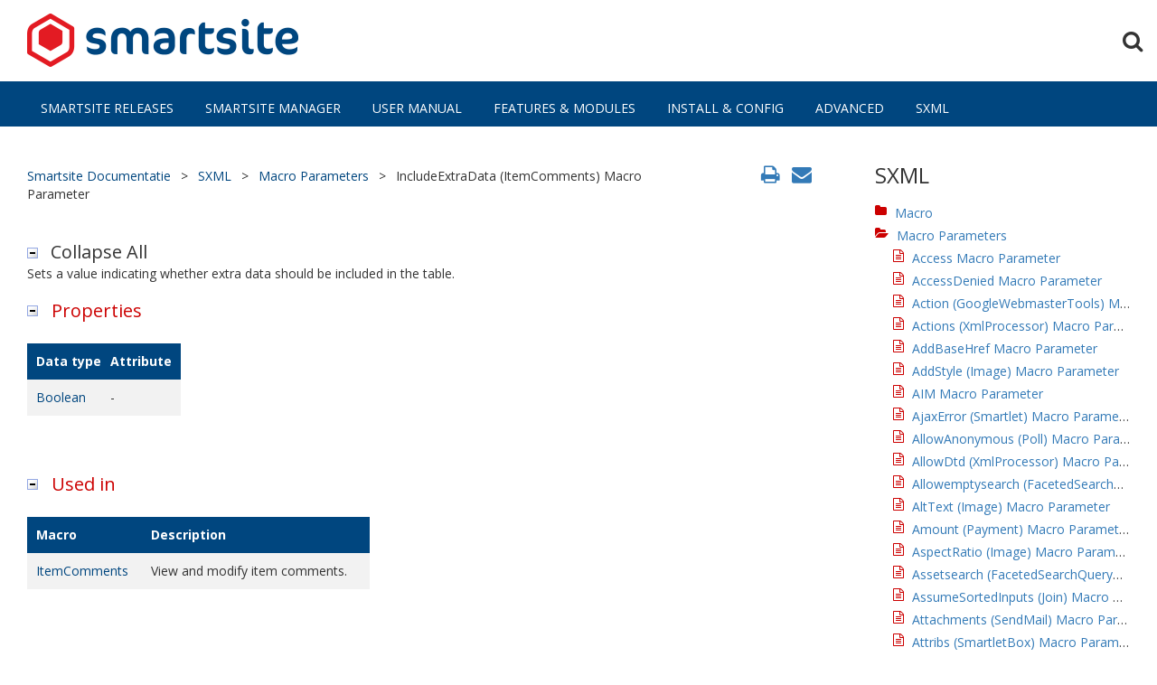

--- FILE ---
content_type: text/html; charset=utf-8
request_url: https://docs.seneca.nl/Smartsite-Docs/SXML/Macro_Parameters/IncludeExtraData_(ItemComments)_Macro_Parameter.html
body_size: 14228
content:
<?xml version="1.0" encoding="utf-8" ?>
<!DOCTYPE html>

	



<!--[if IE 8]> <html lang="NL-nl" class="ie8"> <![endif]-->
<!--[if IE 9]> <html lang="NL-nl" class="ie9"> <![endif]-->
<html lang="NL-nl">
  <head>
    <title>IncludeExtraData (ItemComments) Macro Parameter</title>
    <meta http-equiv="X-UA-Compatible" content="IE=edge" />
    <meta name="viewport" content="width=device-width, initial-scale=1.0" /> 
    <meta http-equiv="content-type" content="text/html;charset=utf-8" />

							
					
				
    <meta name="description" content="Sets a value indicating whether extra data should be included in the table." />
<meta name="keywords" content="Smartsite, iXperion, Content Management" />
<meta name="author" content="Smartsite MiddleWare" />
      <link rel="stylesheet" type="text/css" href="/Smartsite-Docs/shared-assets/plugins/bootstrap/css/bootstrap-min.css" />
<link rel="stylesheet" type="text/css" href="/Smartsite-Docs/shared-assets/css/sticky-footer.css" />
<link rel="stylesheet" type="text/css" href="/Smartsite-Docs/shared-assets/plugins/font-awesome/css/font-awesome.css" />
<link rel="stylesheet" type="text/css" href="/Smartsite-Docs/shared-assets/css/custom.css" />
<link rel="stylesheet" type="text/css" href="/Smartsite-Docs/shared-assets/css/print.css" media="print" />
<link rel="stylesheet" type="text/css" href="/Smartsite-Docs/shared-assets/css/smd.css" media="screen" />
<link rel="stylesheet" type="text/css" href="/Smartsite-Docs/shared-assets/css/css-reference-item.css" />
<link rel="stylesheet" type="text/css" href="/Smartsite-Docs/shared-assets/plugins/sky-forms/CSS/sky-forms.css" />


      <script type="text/javascript" src="/scf2/jquery/jquery.js"></script>
<script type="text/javascript" src="/Smartsite-Docs/shared-assets/js/JS-Manifold.js"></script>
<script type="text/javascript" src="/Smartsite-Docs/shared-assets/js/syntaxcoloring.js"></script>


					<script type="text/javascript">
/*<![CDATA[*/
	  $(document).ready(function() {
	  	colorCodeSamples();
	  });
	function onLoad() {
	//empty
	}
/*]]>*/
</script>
				
    <link href='https://fonts.googleapis.com/css?family=Open+Sans:400,300,600,700,800' rel='stylesheet' type='text/css' />
    <!--[if lt IE 9]><link rel="stylesheet" href="/smartsite-doc.net?id=CSS_IE8" type="text/css" /><![endif]-->
    <script type="text/javascript">
      if(Function('/*@cc_on return document.documentMode===10@*/')()){ $("html").addClass("ie10"); }
    </script>
    
    
    <script>
      $(document).ready(function() {
        
        $("#mainsearch").keypress(function(event) {
          if (event.which == 13) {
            event.preventDefault();
            $('#mainsearchform').submit();
          }
        });
        
        $("a.newwindow").attr('title','Deze link opent in een nieuw venster').unbind( "click" ).click(function(e){
          window.open(this.href);
	      e.preventDefault();
        });	
        
      });
    </script>
  </head>

  <body>
    <nav class="navbar navbar-default">

      <div class="navbar-header">
        <div class="container-fluid">
          <button type="button" class="navbar-toggle collapsed" data-toggle="collapse" data-target="#navbar" aria-expanded="false" aria-controls="navbar">
            <span class="sr-only">Toggle navigation</span>
            <span class="icon-bar"></span>
            <span class="icon-bar"></span>
            <span class="icon-bar"></span>
          </button>

          <a class="navbar-brand" href="/Seneca-Docs">
            
    <img src="/Smartsite-Docs/shared-assets/img/logo/logo-smartsite-xl.png" alt="Logo Smartsite" class="xl" />
    <img src="/Smartsite-Docs/shared-assets/img/logo/logo-smartsite-xs.png" alt="Logo Smartsite" class="xs" />
  
          </a>	

          <div class="header-inner-right">
           
            <form id="mainsearchform" method="get" action="/Smartsite-Docs/Shared-Pages/zoeken.html?query=">
              <i class="menu-icons-style search search-close search-btn fa fa-search"></i>
              <div class="search-open">
                <input type="text" id="mainsearch" name="query" value="" class="animated fadeIn form-control" placeholder="Zoek hier en druk op enter..." onfocus="this.placeholder=''" onblur="this.placeholder='Zoek hier en druk op enter...'" />
              </div>
            </form>
          </div>				  
        </div>
      </div>

      <div id="navbar" class="collapse navbar-collapse">
        <div class="container-fluid">
          
  

  
  
  

  
      <ul class="nav navbar-nav">      
        
      
      

      <li class="item-56961"><a href="/Smartsite-Docs/Smartsite-Releases.html">Smartsite Releases</a></li>
    
      
      

      <li class="item-59476"><a href="/Smartsite-Docs/Smartsite-Manager.html">Smartsite Manager</a></li>
    
      
      

      <li class="item-57897"><a href="/Smartsite-Docs/User-Manual.html">User Manual</a></li>
    
      
      

      <li class="item-57953"><a href="/Smartsite-Docs/Features-Modules.html">Features &amp; Modules</a></li>
    
      
      

      <li class="item-57952"><a href="/Smartsite-Docs/Install-Config.html">Install &amp; Config</a></li>
    
      
      

      <li class="item-57898"><a href="/Smartsite-Docs/Advanced.html">Advanced</a></li>
    
      
      

      <li class="item-57910"><a href="/Smartsite-Docs/SXML.html">SXML</a></li>
    
      </ul>
    
			  
        </div>
      </div>
    </nav>

    <div class="content">
      <div class="container-fluid">
        <div class="row padding-15">            
            






<div class="col-sm-9">
  <div class="row margin-bottom-30">
    <div class="col-sm-12">
      


  

  
      <div class="breadcrumb pull-left">
        
      <a href="/smartsite-doc.net?id=56960">Smartsite Documentatie</a>
    >
      <a href="/Smartsite-Docs/SXML.html">SXML</a>
    >
      <a href="/Smartsite-Docs/SXML/Macro_Parameters.html">Macro Parameters</a>
    
        > <span>IncludeExtraData (ItemComments) Macro Parameter</span>
      </div>
    

  <div class="pull-right extra-icons">
    <a href="javascript:if(window.print)window.print()"><i class="fa fa-print"></i></a>
    <a href="#" onclick="javascript:window.location='mailto:?subject=IncludeExtraData (ItemComments) Macro Parameter&body=' + window.location;"><i class="fa fa-envelope"></i></a>	
  </div>


										
    </div>
  </div>

  
    <input type="hidden" id="userDataCache" class="userDataStyle" />
    <input type="hidden" id="hiddenScrollOffset" />
    <img id="collapseImage" style="display:none; height:0; width:0;" alt="Collapse image" src="/icons/collapse_all.gif" />
    <img id="expandImage" style="display:none; height:0; width:0;" alt="Expand image" src="/icons/expand_all.gif" />
    <img id="collapseAllImage" style="display:none; height:0; width:0;" alt="CollapseAll image" src="/icons/collapse_all.gif" />
    <img id="expandAllImage" style="display:none; height:0; width:0;" alt="ExpandAll image" src="/icons/expand_all.gif" />
    <img id="dropDownImage" style="display:none; height:0; width:0;" alt="DropDown image" src="/icons/drpdown.gif" />
    <img id="dropDownHoverImage" style="display:none; height:0; width:0;" alt="DropDownHover image" src="/icons/drpdown_orange.gif" />
    <img id="copyImage" style="display:none; height:0; width:0;" alt="Copy image" src="/icons/copycode.gif" />
    <img id="copyHoverImage" style="display:none; height:0; width:0;" alt="CopyHover image" src="/icons/copycodeHighlight.gif" />
    <div id="header">
      <table width="100%" id="bottomTable" cellspacing="0" cellpadding="0">
        <tr>
          <td>
            <span onclick="ExpandCollapseAll(toggleAllImage)" style="cursor:default;" onkeypress="ExpandCollapseAll_CheckKey(toggleAllImage)" tabindex="0" class="collapse-all">
              <img id="toggleAllImage" class="toggleAll" alt="CollapseAll image" src="/icons/collall.gif" />
              <label id="collapseAllLabel" for="toggleAllImage" style="display: none;">Collapse All</label>
              <label id="expandAllLabel" for="toggleAllImage" style="display: none;">Expand All</label>
            </span>
          </td>
        </tr>
      </table>
    </div>
  

  
    <div id="mainSection" class="Glossary">
      <div id="mainBody">
        <div id="allHistory" class="saveHistory" onsave="saveAll()" onload="loadAll()"></div>

        
          
            <!-- begin sandcastle section -->
            
                  <div id="sandcastle">
                    

                    
        <span class="summary">Sets a value indicating whether extra data should be included in the table.</span>
        <h1 class="heading">
          <span onclick="ExpandCollapse(propertiesToggle)" style="cursor:default;" onkeypress="ExpandCollapse_CheckKey(propertiesToggle, event)" tabindex="0">
            <img id="propertiesToggle" onload="OnLoadImage(event)" class="toggle" name="toggleSwitch" src="/icons/collapse_all.gif" />Properties</span>
        </h1>
        <div id="propertiesSection" class="section" name="collapseableSection" style="">
          <table id="typeList" class="members">
            <tbody>
              <tr>
                <th>Data type</th>
                <th>Attribute</th>
              </tr>
              <tr>
                <td><a href="/Smartsite-Docs/SXML/SXML_Data_Types/Boolean.html">Boolean</a></td>
                <td>-</td>
              </tr>
            </tbody>
          </table>
        </div>
        <h1 class="heading">
          <span onclick="ExpandCollapse(usedinToggle)" style="cursor:default;" onkeypress="ExpandCollapse_CheckKey(usedinToggle, event)" tabindex="0">
            <img id="usedinToggle" onload="OnLoadImage(event)" class="toggle" name="toggleSwitch" src="/icons/collapse_all.gif" />Used in</span>
        </h1>
        <div id="usedinSection" class="section" name="collapseableSection" style="">
          <table id="typeList" class="members">
            <tbody>
              <tr>
                <th>Macro</th>
                <th>Description</th>
              </tr>
              <tr>
                <td>
                  <a href="/Smartsite-Docs/SXML/Macro/ItemComments_Macro.html">ItemComments</a>
                </td>
                <td>
                  <span class="summary">View and modify item comments.</span>
                </td>
              </tr>
            </tbody>
          </table>
        </div>
      
                  </div>
                
            <!-- end sandcastle section -->
          

          

          <!-- Example Section -->
          
            
                
              
                  
          

        <!-- [SeeAlsoSection] #seealsodata = {page.seealsodata.length()} -->
        


	
	
	
	
	<!-- [SeeAlsoData] #linkitems = 0 -->
	
			
		

        
          
              
            
        
      </div>
    </div>
  

</div>

<div class="col-sm-3">
  
	
	
<div class="sml_box smlboxcompact sml_si_menu_box"><div class="smlboxcompacttop"><span></span><div class="smlboxbtns"></div><div class="smlboxcapt box-caption">SXML</div></div><div class="smlboxcompactleft"><div class="smlboxcompactright"><div class="smlboxcompactcontent"><div id="sml_si_menu_1" class="smartlet sml_si_menu">


	



		<ul class="tree">
		<li>
			<i class="fa fa-folder"></i>
			<a href="/Smartsite-Docs/SXML/Macro.html">Macro</a>
			
		</li>
	
		<li>
			<i class="fa fa-folder-open"></i>
			<a href="/Smartsite-Docs/SXML/Macro_Parameters.html">Macro Parameters</a>
			
		<ul class="level-1">
		<li>
			<i class="fa fa-file-text-o"></i>
			<a href="/Smartsite-Docs/SXML/Macro_Parameters/Access_Macro_Parameter.html">Access Macro Parameter</a>
			
		</li>
	
		<li>
			<i class="fa fa-file-text-o"></i>
			<a href="/Smartsite-Docs/SXML/Macro_Parameters/AccessDenied_Macro_Parameter.html">AccessDenied Macro Parameter</a>
			
		</li>
	
		<li>
			<i class="fa fa-file-text-o"></i>
			<a href="/Smartsite-Docs/SXML/Macro_Parameters/Action_(GoogleWebmasterTools)_Macro_Parameter.html">Action (GoogleWebmasterTools) Macro Parameter</a>
			
		</li>
	
		<li>
			<i class="fa fa-file-text-o"></i>
			<a href="/Smartsite-Docs/SXML/Macro_Parameters/Actions_(XmlProcessor)_Macro_Parameter.html">Actions (XmlProcessor) Macro Parameter</a>
			
		</li>
	
		<li>
			<i class="fa fa-file-text-o"></i>
			<a href="/Smartsite-Docs/SXML/Macro_Parameters/AddBaseHref-Macro-Parameter.html">AddBaseHref Macro Parameter</a>
			
		</li>
	
		<li>
			<i class="fa fa-file-text-o"></i>
			<a href="/Smartsite-Docs/SXML/Macro_Parameters/AddStyle_(Image)_Macro_Parameter.html">AddStyle (Image) Macro Parameter</a>
			
		</li>
	
		<li>
			<i class="fa fa-file-text-o"></i>
			<a href="/Smartsite-Docs/SXML/Macro_Parameters/AIM_Macro_Parameter.html">AIM Macro Parameter</a>
			
		</li>
	
		<li>
			<i class="fa fa-file-text-o"></i>
			<a href="/Smartsite-Docs/SXML/Macro_Parameters/Macro_Parameters-AjaxError_(Smartlet)_Macro_Parameter.html">AjaxError (Smartlet) Macro Parameter</a>
			
		</li>
	
		<li>
			<i class="fa fa-file-text-o"></i>
			<a href="/Smartsite-Docs/SXML/Macro_Parameters/AllowAnonymous_(Poll)_Macro_Parameter.html">AllowAnonymous (Poll) Macro Parameter</a>
			
		</li>
	
		<li>
			<i class="fa fa-file-text-o"></i>
			<a href="/Smartsite-Docs/SXML/Macro_Parameters/AllowDtd_(XmlProcessor)_Macro_Parameter.html">AllowDtd (XmlProcessor) Macro Parameter</a>
			
		</li>
	
		<li>
			<i class="fa fa-file-text-o"></i>
			<a href="/Smartsite-Docs/SXML/Macro_Parameters/Allowemptysearch-(FacetedSearchQueryBuilder20)-Macro-Parameter.html">Allowemptysearch (FacetedSearchQueryBuilder20) Macro Parameter</a>
			
		</li>
	
		<li>
			<i class="fa fa-file-text-o"></i>
			<a href="/Smartsite-Docs/SXML/Macro_Parameters/AltText_(Image)_Macro_Parameter.html">AltText (Image) Macro Parameter</a>
			
		</li>
	
		<li>
			<i class="fa fa-file-text-o"></i>
			<a href="/Smartsite-Docs/SXML/Macro_Parameters/Amount_(Payment)_Macro_Parameter.html">Amount (Payment) Macro Parameter</a>
			
		</li>
	
		<li>
			<i class="fa fa-file-text-o"></i>
			<a href="/Smartsite-Docs/SXML/Macro_Parameters/AspectRatio_(Image)_Macro_Parameter.html">AspectRatio (Image) Macro Parameter</a>
			
		</li>
	
		<li>
			<i class="fa fa-file-text-o"></i>
			<a href="/Smartsite-Docs/SXML/Macro_Parameters/Assetsearch-(FacetedSearchQueryBuilder20)-Macro-Parameter.html">Assetsearch (FacetedSearchQueryBuilder20) Macro Parameter</a>
			
		</li>
	
		<li>
			<i class="fa fa-file-text-o"></i>
			<a href="/Smartsite-Docs/SXML/Macro_Parameters/AssumeSortedInputs_(Join)_Macro_Parameter.html">AssumeSortedInputs (Join) Macro Parameter</a>
			
		</li>
	
		<li>
			<i class="fa fa-file-text-o"></i>
			<a href="/Smartsite-Docs/SXML/Macro_Parameters/Attachments_(SendMail)_Macro_Parameter.html">Attachments (SendMail) Macro Parameter</a>
			
		</li>
	
		<li>
			<i class="fa fa-file-text-o"></i>
			<a href="/Smartsite-Docs/SXML/Macro_Parameters/Attribs_(SmartletBox)_Macro_Parameter.html">Attribs (SmartletBox) Macro Parameter</a>
			
		</li>
	
		<li>
			<i class="fa fa-file-text-o"></i>
			<a href="/Smartsite-Docs/SXML/Macro_Parameters/AuthenticationPassword-(ImageFromHtml)-Macro-Parameter.html">AuthenticationPassword (ImageFromHtml) Macro Parameter</a>
			
		</li>
	
		<li>
			<i class="fa fa-file-text-o"></i>
			<a href="/Smartsite-Docs/SXML/Macro_Parameters/AuthenticationUsername-(ImageFromHtml)-Macro-Parameter.html">AuthenticationUsername (ImageFromHtml) Macro Parameter</a>
			
		</li>
	
		<li>
			<i class="fa fa-file-text-o"></i>
			<a href="/Smartsite-Docs/SXML/Macro_Parameters/AutoIncrementSerial_(Payment)_Macro_Parameter.html">AutoIncrementSerial (Payment) Macro Parameter</a>
			
		</li>
	
		<li>
			<i class="fa fa-file-text-o"></i>
			<a href="/Smartsite-Docs/SXML/Macro_Parameters/AutoTitle_(Image)_Macro_Parameter.html">AutoTitle (Image) Macro Parameter</a>
			
		</li>
	
		<li>
			<i class="fa fa-file-text-o"></i>
			<a href="/Smartsite-Docs/SXML/Macro_Parameters/BaseUrl_(PdfDocument)_Macro_Parameter.html">BaseUrl (PdfDocument) Macro Parameter</a>
			
		</li>
	
		<li>
			<i class="fa fa-file-text-o"></i>
			<a href="/Smartsite-Docs/SXML/Macro_Parameters/Bcc_(SendMail)_Macro_Parameter.html">Bcc (SendMail) Macro Parameter</a>
			
		</li>
	
		<li>
			<i class="fa fa-file-text-o"></i>
			<a href="/Smartsite-Docs/SXML/Macro_Parameters/BindingConfigurationName_(Webservice)_Macro_Parameter.html">BindingConfigurationName (Webservice) Macro Parameter</a>
			
		</li>
	
		<li>
			<i class="fa fa-file-text-o"></i>
			<a href="/Smartsite-Docs/SXML/Macro_Parameters/BindingType_(Webservice)_Macro_Parameter.html">BindingType (Webservice) Macro Parameter</a>
			
		</li>
	
		<li>
			<i class="fa fa-file-text-o"></i>
			<a href="/Smartsite-Docs/SXML/Macro_Parameters/Body_(SendMail)_Macro_Parameter.html">Body (SendMail) Macro Parameter</a>
			
		</li>
	
		<li>
			<i class="fa fa-file-text-o"></i>
			<a href="/Smartsite-Docs/SXML/Macro_Parameters/BodyIsHtml_(SendMail)_Macro_Parameter.html">BodyIsHtml (SendMail) Macro Parameter</a>
			
		</li>
	
		<li>
			<i class="fa fa-file-text-o"></i>
			<a href="/Smartsite-Docs/SXML/Macro_Parameters/BoxFormat_(SmartletBox)_Macro_Parameter.html">BoxFormat (SmartletBox) Macro Parameter</a>
			
		</li>
	
		<li>
			<i class="fa fa-file-text-o"></i>
			<a href="/Smartsite-Docs/SXML/Macro_Parameters/BoxMode_(SmartletBox)_Macro_Parameter.html">BoxMode (SmartletBox) Macro Parameter</a>
			
		</li>
	
		<li>
			<i class="fa fa-file-text-o"></i>
			<a href="/Smartsite-Docs/SXML/Macro_Parameters/BoxSkin_(SmartletBox)_Macro_Parameter.html">BoxSkin (SmartletBox) Macro Parameter</a>
			
		</li>
	
		<li>
			<i class="fa fa-file-text-o"></i>
			<a href="/Smartsite-Docs/SXML/Macro_Parameters/BoyerMoore_(Replace)_Macro_Parameter.html">BoyerMoore (Replace) Macro Parameter</a>
			
		</li>
	
		<li>
			<i class="fa fa-file-text-o"></i>
			<a href="/Smartsite-Docs/SXML/Macro_Parameters/Brand_(Payment)_Macro_Parameter.html">Brand (Payment) Macro Parameter</a>
			
		</li>
	
		<li>
			<i class="fa fa-file-text-o"></i>
			<a href="/Smartsite-Docs/SXML/Macro_Parameters/BuildString_(XmlProcessor)_Macro_Parameter.html">BuildString (XmlProcessor) Macro Parameter</a>
			
		</li>
	
		<li>
			<i class="fa fa-file-text-o"></i>
			<a href="/Smartsite-Docs/SXML/Macro_Parameters/Buttons_(SmartletBox)_Macro_Parameter.html">Buttons (SmartletBox) Macro Parameter</a>
			
		</li>
	
		<li>
			<i class="fa fa-file-text-o"></i>
			<a href="/Smartsite-Docs/SXML/Macro_Parameters/BypassExistingCache_(Cache)_Macro_Parameter.html">BypassExistingCache (Cache) Macro Parameter</a>
			
		</li>
	
		<li>
			<i class="fa fa-file-text-o"></i>
			<a href="/Smartsite-Docs/SXML/Macro_Parameters/BypassExistingCache_(FeedReader)_Macro_Parameter.html">BypassExistingCache (FeedReader) Macro Parameter</a>
			
		</li>
	
		<li>
			<i class="fa fa-file-text-o"></i>
			<a href="/Smartsite-Docs/SXML/Macro_Parameters/Cacheable-(SmartletPreset)-Macro-Parameter.html">Cacheable (SmartletPreset) Macro Parameter</a>
			
		</li>
	
		<li>
			<i class="fa fa-file-text-o"></i>
			<a href="/Smartsite-Docs/SXML/Macro_Parameters/CallbackUrl_(DigiDLogin)_Macro_Parameter.html">CallbackUrl (DigiDLogin) Macro Parameter</a>
			
		</li>
	
		<li>
			<i class="fa fa-file-text-o"></i>
			<a href="/Smartsite-Docs/SXML/Macro_Parameters/Caption_(SmartletBox)_Macro_Parameter.html">Caption (SmartletBox) Macro Parameter</a>
			
		</li>
	
		<li>
			<i class="fa fa-file-text-o"></i>
			<a href="/Smartsite-Docs/SXML/Macro_Parameters/CaseInsensitive_(Replace)_Macro_Parameter.html">CaseInsensitive (Replace) Macro Parameter</a>
			
		</li>
	
		<li>
			<i class="fa fa-file-text-o"></i>
			<a href="/Smartsite-Docs/SXML/Macro_Parameters/CatalogUrl_(Payment)_Macro_Parameter.html">CatalogUrl (Payment) Macro Parameter</a>
			
		</li>
	
		<li>
			<i class="fa fa-file-text-o"></i>
			<a href="/Smartsite-Docs/SXML/Macro_Parameters/CC_(SendMail)_Macro_Parameter.html">CC (SendMail) Macro Parameter</a>
			
		</li>
	
		<li>
			<i class="fa fa-file-text-o"></i>
			<a href="/Smartsite-Docs/SXML/Macro_Parameters/Channel_(References)_Macro_Parameter.html">Channel (References) Macro Parameter</a>
			
		</li>
	
		<li>
			<i class="fa fa-file-text-o"></i>
			<a href="/Smartsite-Docs/SXML/Macro_Parameters/Channel_(smidata)_Macro_Parameter.html">Channel (SmiData) Macro Parameter</a>
			
		</li>
	
		<li>
			<i class="fa fa-file-text-o"></i>
			<a href="/Smartsite-Docs/SXML/Macro_Parameters/ChannelCodes_(FacetedSearchQueryBuilder)_Macro_Parameter.html">ChannelCodes (FacetedSearchQueryBuilder) Macro Parameter</a>
			
		</li>
	
		<li>
			<i class="fa fa-file-text-o"></i>
			<a href="/Smartsite-Docs/SXML/Macro_Parameters/ChannelCodes-(FacetedSearchQueryBuilder20)-Macro-Parameter.html">ChannelCodes (FacetedSearchQueryBuilder20) Macro Parameter</a>
			
		</li>
	
		<li>
			<i class="fa fa-file-text-o"></i>
			<a href="/Smartsite-Docs/SXML/Macro_Parameters/Channels-(References)-Macro-Parameter.html">Channels (References) Macro Parameter</a>
			
		</li>
	
		<li>
			<i class="fa fa-file-text-o"></i>
			<a href="/Smartsite-Docs/SXML/Macro_Parameters/CheckoutName_(Payment)_Macro_Parameter.html">CheckoutName (Payment) Macro Parameter</a>
			
		</li>
	
		<li>
			<i class="fa fa-file-text-o"></i>
			<a href="/Smartsite-Docs/SXML/Macro_Parameters/ChildOrderField_(ViewHierarchy)_Macro_Parameter.html">ChildOrderField (ViewHierarchy) Macro Parameter</a>
			
		</li>
	
		<li>
			<i class="fa fa-file-text-o"></i>
			<a href="/Smartsite-Docs/SXML/Macro_Parameters/ClassName_(Image)_Macro_Parameter.html">ClassName (Image) Macro Parameter</a>
			
		</li>
	
		<li>
			<i class="fa fa-file-text-o"></i>
			<a href="/Smartsite-Docs/SXML/Macro_Parameters/ColumnData_(PlaceholderData)_Macro_Parameter.html">ColumnData (PlaceholderData) Macro Parameter</a>
			
		</li>
	
		<li>
			<i class="fa fa-file-text-o"></i>
			<a href="/Smartsite-Docs/SXML/Macro_Parameters/CommandOrder_(Image)_Macro_Parameter.html">CommandOrder (Image) Macro Parameter</a>
			
		</li>
	
		<li>
			<i class="fa fa-file-text-o"></i>
			<a href="/Smartsite-Docs/SXML/Macro_Parameters/CommentId_(ItemComments)_Macro_Parameter.html">CommentId (ItemComments) Macro Parameter</a>
			
		</li>
	
		<li>
			<i class="fa fa-file-text-o"></i>
			<a href="/Smartsite-Docs/SXML/Macro_Parameters/Compile_(Transform)_Macro_Parameter.html">Compile (Transform) Macro Parameter</a>
			
		</li>
	
		<li>
			<i class="fa fa-file-text-o"></i>
			<a href="/Smartsite-Docs/SXML/Macro_Parameters/Condition_Macro_Parameter.html">Condition Macro Parameter</a>
			
		</li>
	
		<li>
			<i class="fa fa-file-text-o"></i>
			<a href="/Smartsite-Docs/SXML/Macro_Parameters/ConditionType_(FacetedSearchPrepareInputData)_Macro_Parameter.html">ConditionType (FacetedSearchPrepareInputData) Macro Parameter</a>
			
		</li>
	
		<li>
			<i class="fa fa-file-text-o"></i>
			<a href="/Smartsite-Docs/SXML/Macro_Parameters/ConditionType-(FacetedSearchPrepareInputData20)-Macro-Parameter.html">ConditionType (FacetedSearchPrepareInputData20) Macro Parameter</a>
			
		</li>
	
		<li>
			<i class="fa fa-file-text-o"></i>
			<a href="/Smartsite-Docs/SXML/Macro_Parameters/Macro_Parameters-ConfigurationXml_Macro_Parameter.html">ConfigurationXml Macro Parameter</a>
			
		</li>
	
		<li>
			<i class="fa fa-file-text-o"></i>
			<a href="/Smartsite-Docs/SXML/Macro_Parameters/Connection_(SqlQuery)_Macro_Parameter.html">Connection (SqlQuery) Macro Parameter</a>
			
		</li>
	
		<li>
			<i class="fa fa-file-text-o"></i>
			<a href="/Smartsite-Docs/SXML/Macro_Parameters/Macro_Parameters-Connection_Macro_Parameter.html">Connection Macro Parameter</a>
			
		</li>
	
		<li>
			<i class="fa fa-file-text-o"></i>
			<a href="/Smartsite-Docs/SXML/Macro_Parameters/ContentDisposition_Macro_Parameter.html">ContentDisposition Macro Parameter</a>
			
		</li>
	
		<li>
			<i class="fa fa-file-text-o"></i>
			<a href="/Smartsite-Docs/SXML/Macro_Parameters/ContentItem_(ItemComments)_Macro_Parameter.html">ContentItem (ItemComments) Macro Parameter</a>
			
		</li>
	
		<li>
			<i class="fa fa-file-text-o"></i>
			<a href="/Smartsite-Docs/SXML/Macro_Parameters/ContentTypeCodeFolders_(SyncFileLinks)_Macro_Parameter.html">ContentTypeCodeFolders (SyncFileLinks) Macro Parameter</a>
			
		</li>
	
		<li>
			<i class="fa fa-file-text-o"></i>
			<a href="/Smartsite-Docs/SXML/Macro_Parameters/ConversionDelay-(ImageFromHtml)-Macro-Parameter.html">ConversionDelay (ImageFromHtml) Macro Parameter</a>
			
		</li>
	
		<li>
			<i class="fa fa-file-text-o"></i>
			<a href="/Smartsite-Docs/SXML/Macro_Parameters/Cookies_(EmbedUri)_Macro_Parameter.html">Cookies (EmbedUri) Macro Parameter</a>
			
		</li>
	
		<li>
			<i class="fa fa-file-text-o"></i>
			<a href="/Smartsite-Docs/SXML/Macro_Parameters/Copyright_(RSS)_Macro_Parameter.html">Copyright (RSS) Macro Parameter</a>
			
		</li>
	
		<li>
			<i class="fa fa-file-text-o"></i>
			<a href="/Smartsite-Docs/SXML/Macro_Parameters/CropBottom_(Image)_Macro_Parameter.html">CropBottom (Image) Macro Parameter</a>
			
		</li>
	
		<li>
			<i class="fa fa-file-text-o"></i>
			<a href="/Smartsite-Docs/SXML/Macro_Parameters/CropHeight_(Image)_Macro_Parameter.html">CropHeight (Image) Macro Parameter</a>
			
		</li>
	
		<li>
			<i class="fa fa-file-text-o"></i>
			<a href="/Smartsite-Docs/SXML/Macro_Parameters/CropLeft_(Image)_Macro_Parameter.html">CropLeft (Image) Macro Parameter</a>
			
		</li>
	
		<li>
			<i class="fa fa-file-text-o"></i>
			<a href="/Smartsite-Docs/SXML/Macro_Parameters/CropRight_(Image)_Macro_Parameter.html">CropRight (Image) Macro Parameter</a>
			
		</li>
	
		<li>
			<i class="fa fa-file-text-o"></i>
			<a href="/Smartsite-Docs/SXML/Macro_Parameters/CropTop_(Image)_Macro_Parameter.html">CropTop (Image) Macro Parameter</a>
			
		</li>
	
		<li>
			<i class="fa fa-file-text-o"></i>
			<a href="/Smartsite-Docs/SXML/Macro_Parameters/CropWidth_(Image)_Macro_Parameter.html">CropWidth (Image) Macro Parameter</a>
			
		</li>
	
		<li>
			<i class="fa fa-file-text-o"></i>
			<a href="/Smartsite-Docs/SXML/Macro_Parameters/CssLocation_(Scf)_Macro_Parameter.html">CssLocation (Scf) Macro Parameter</a>
			
		</li>
	
		<li>
			<i class="fa fa-file-text-o"></i>
			<a href="/Smartsite-Docs/SXML/Macro_Parameters/Culture_(Locale)_Macro_Parameter.html">Culture (Locale) Macro Parameter</a>
			
		</li>
	
		<li>
			<i class="fa fa-file-text-o"></i>
			<a href="/Smartsite-Docs/SXML/Macro_Parameters/Currency_(Payment)_Macro_Parameter.html">Currency (Payment) Macro Parameter</a>
			
		</li>
	
		<li>
			<i class="fa fa-file-text-o"></i>
			<a href="/Smartsite-Docs/SXML/Macro_Parameters/CurrentKey_(Siblings)_Macro_Parameter.html">CurrentKey (Siblings) Macro Parameter</a>
			
		</li>
	
		<li>
			<i class="fa fa-file-text-o"></i>
			<a href="/Smartsite-Docs/SXML/Macro_Parameters/CurrentPage_(Paging)_Macro_Parameter.html">CurrentPage (Paging) Macro Parameter</a>
			
		</li>
	
		<li>
			<i class="fa fa-file-text-o"></i>
			<a href="/Smartsite-Docs/SXML/Macro_Parameters/CustomData_(EmbedPreview)_Macro_Parameter.html">CustomData (EmbedPreview) Macro Parameter</a>
			
		</li>
	
		<li>
			<i class="fa fa-file-text-o"></i>
			<a href="/Smartsite-Docs/SXML/Macro_Parameters/CustomDoctype_Macro_Parameter.html">CustomDoctype Macro Parameter</a>
			
		</li>
	
		<li>
			<i class="fa fa-file-text-o"></i>
			<a href="/Smartsite-Docs/SXML/Macro_Parameters/CustomerAddress_(Payment)_Macro_Parameter.html">CustomerAddress (Payment) Macro Parameter</a>
			
		</li>
	
		<li>
			<i class="fa fa-file-text-o"></i>
			<a href="/Smartsite-Docs/SXML/Macro_Parameters/CustomerCountry_(Payment)_Macro_Parameter.html">CustomerCountry (Payment) Macro Parameter</a>
			
		</li>
	
		<li>
			<i class="fa fa-file-text-o"></i>
			<a href="/Smartsite-Docs/SXML/Macro_Parameters/CustomerEmail_(Payment)_Macro_Parameter.html">CustomerEmail (Payment) Macro Parameter</a>
			
		</li>
	
		<li>
			<i class="fa fa-file-text-o"></i>
			<a href="/Smartsite-Docs/SXML/Macro_Parameters/CustomerName_(Payment)_Macro_Parameter.html">CustomerName (Payment) Macro Parameter</a>
			
		</li>
	
		<li>
			<i class="fa fa-file-text-o"></i>
			<a href="/Smartsite-Docs/SXML/Macro_Parameters/CustomerPhone_(Payment)_Macro_Parameter.html">CustomerPhone (Payment) Macro Parameter</a>
			
		</li>
	
		<li>
			<i class="fa fa-file-text-o"></i>
			<a href="/Smartsite-Docs/SXML/Macro_Parameters/CustomerTown_(Payment)_Macro_Parameter.html">CustomerTown (Payment) Macro Parameter</a>
			
		</li>
	
		<li>
			<i class="fa fa-file-text-o"></i>
			<a href="/Smartsite-Docs/SXML/Macro_Parameters/CustomerZipcode_(Payment)_Macro_Parameter.html">CustomerZipcode (Payment) Macro Parameter</a>
			
		</li>
	
		<li>
			<i class="fa fa-file-text-o"></i>
			<a href="/Smartsite-Docs/SXML/Macro_Parameters/CustomPostData_(EmbedUri)_Macro_Parameter.html">CustomPostData (EmbedUri) Macro Parameter</a>
			
		</li>
	
		<li>
			<i class="fa fa-file-text-o"></i>
			<a href="/Smartsite-Docs/SXML/Macro_Parameters/CustomPostData_Macro_Parameter.html">CustomPostData Macro Parameter</a>
			
		</li>
	
		<li>
			<i class="fa fa-file-text-o"></i>
			<a href="/Smartsite-Docs/SXML/Macro_Parameters/CustomProperties_(SetFileProperties)_Macro_Parameter.html">CustomProperties (SetFileProperties) Macro Parameter</a>
			
		</li>
	
		<li>
			<i class="fa fa-file-text-o"></i>
			<a href="/Smartsite-Docs/SXML/Macro_Parameters/CustomRequestBody-Macro-Parameter.html">CustomRequestBody Macro Parameter</a>
			
		</li>
	
		<li>
			<i class="fa fa-file-text-o"></i>
			<a href="/Smartsite-Docs/SXML/Macro_Parameters/CustomRequestContentType-Macro-Parameter.html">CustomRequestContentType Macro Parameter</a>
			
		</li>
	
		<li>
			<i class="fa fa-file-text-o"></i>
			<a href="/Smartsite-Docs/SXML/Macro_Parameters/Data_(Binary)_Macro_Parameter.html">Data (Binary) Macro Parameter</a>
			
		</li>
	
		<li>
			<i class="fa fa-file-text-o"></i>
			<a href="/Smartsite-Docs/SXML/Macro_Parameters/Data_(Buffer)_Macro_Parameter.html">Data (Buffer) Macro Parameter</a>
			
		</li>
	
		<li>
			<i class="fa fa-file-text-o"></i>
			<a href="/Smartsite-Docs/SXML/Macro_Parameters/DataSeries_(Chart)_Macro_Parameter.html">DataSeries (Chart) Macro Parameter</a>
			
		</li>
	
		<li>
			<i class="fa fa-file-text-o"></i>
			<a href="/Smartsite-Docs/SXML/Macro_Parameters/Date_(Calendar)_Macro_Parameter.html">Date (Calendar) Macro Parameter</a>
			
		</li>
	
		<li>
			<i class="fa fa-file-text-o"></i>
			<a href="/Smartsite-Docs/SXML/Macro_Parameters/DayFormat_(Calendar)_Macro_Parameter.html">DayFormat (Calendar) Macro Parameter</a>
			
		</li>
	
		<li>
			<i class="fa fa-file-text-o"></i>
			<a href="/Smartsite-Docs/SXML/Macro_Parameters/Default_Macro_Parameter.html">Default Macro Parameter</a>
			
		</li>
	
		<li>
			<i class="fa fa-file-text-o"></i>
			<a href="/Smartsite-Docs/SXML/Macro_Parameters/Defaultcombine-(FacetedSearchPrepareInputData20)-Macro-Parameter.html">Defaultcombine (FacetedSearchPrepareInputData20) Macro Parameter</a>
			
		</li>
	
		<li>
			<i class="fa fa-file-text-o"></i>
			<a href="/Smartsite-Docs/SXML/Macro_Parameters/DefaultPriority_(SearchEngineSitemap)_Macro_Parameter.html">DefaultPriority (SearchEngineSitemap) Macro Parameter</a>
			
		</li>
	
		<li>
			<i class="fa fa-file-text-o"></i>
			<a href="/Smartsite-Docs/SXML/Macro_Parameters/DefaultReturnUrl-(Login)-Macro-Parameter.html">DefaultReturnUrl (Login) Macro Parameter</a>
			
		</li>
	
		<li>
			<i class="fa fa-file-text-o"></i>
			<a href="/Smartsite-Docs/SXML/Macro_Parameters/Dependencies_(Code)_Macro_Parameter.html">Dependencies (Code) Macro Parameter</a>
			
		</li>
	
		<li>
			<i class="fa fa-file-text-o"></i>
			<a href="/Smartsite-Docs/SXML/Macro_Parameters/DependsOn_Macro_Parameter.html">DependsOn Macro Parameter</a>
			
		</li>
	
		<li>
			<i class="fa fa-file-text-o"></i>
			<a href="/Smartsite-Docs/SXML/Macro_Parameters/Description_(RSS)_Macro_Parameter.html">Description (RSS) Macro Parameter</a>
			
		</li>
	
		<li>
			<i class="fa fa-file-text-o"></i>
			<a href="/Smartsite-Docs/SXML/Macro_Parameters/Description-(TranslationContext)-Macro-Parameter.html">Description (TranslationContext) Macro Parameter</a>
			
		</li>
	
		<li>
			<i class="fa fa-file-text-o"></i>
			<a href="/Smartsite-Docs/SXML/Macro_Parameters/DisableSmartlet-(SmartletPreset)-Macro-Parameter.html">DisableSmartlet (SmartletPreset) Macro Parameter</a>
			
		</li>
	
		<li>
			<i class="fa fa-file-text-o"></i>
			<a href="/Smartsite-Docs/SXML/Macro_Parameters/DisplayBack_(Siblings)_Macro_Parameter.html">DisplayBack (Siblings) Macro Parameter</a>
			
		</li>
	
		<li>
			<i class="fa fa-file-text-o"></i>
			<a href="/Smartsite-Docs/SXML/Macro_Parameters/DisplayChild_(Siblings)_Macro_Parameter.html">DisplayChild (Siblings) Macro Parameter</a>
			
		</li>
	
		<li>
			<i class="fa fa-file-text-o"></i>
			<a href="/Smartsite-Docs/SXML/Macro_Parameters/DisplayFields_(Parents)_Macro_Parameter.html">DisplayFields (Parents) Macro Parameter</a>
			
		</li>
	
		<li>
			<i class="fa fa-file-text-o"></i>
			<a href="/Smartsite-Docs/SXML/Macro_Parameters/DisplayFields_(Siblings)_Macro_Parameter.html">DisplayFields (Siblings) Macro Parameter</a>
			
		</li>
	
		<li>
			<i class="fa fa-file-text-o"></i>
			<a href="/Smartsite-Docs/SXML/Macro_Parameters/DisplayFields_(XLinks)_Macro_Parameter.html">DisplayFields (XLinks) Macro Parameter</a>
			
		</li>
	
		<li>
			<i class="fa fa-file-text-o"></i>
			<a href="/Smartsite-Docs/SXML/Macro_Parameters/DisplayFirst_(Siblings)_Macro_Parameter.html">DisplayFirst (Siblings) Macro Parameter</a>
			
		</li>
	
		<li>
			<i class="fa fa-file-text-o"></i>
			<a href="/Smartsite-Docs/SXML/Macro_Parameters/DisplayLast_(Siblings)_Macro_Parameter.html">DisplayLast (Siblings) Macro Parameter</a>
			
		</li>
	
		<li>
			<i class="fa fa-file-text-o"></i>
			<a href="/Smartsite-Docs/SXML/Macro_Parameters/DisplayName_(Smartlet)_Macro_Parameter.html">DisplayName (Smartlet) Macro Parameter</a>
			
		</li>
	
		<li>
			<i class="fa fa-file-text-o"></i>
			<a href="/Smartsite-Docs/SXML/Macro_Parameters/DisplayName_(SmartletPreset)_Macro_Parameter.html">DisplayName (SmartletPreset) Macro Parameter</a>
			
		</li>
	
		<li>
			<i class="fa fa-file-text-o"></i>
			<a href="/Smartsite-Docs/SXML/Macro_Parameters/DisplayNext_(Siblings)_Macro_Parameter.html">DisplayNext (Siblings) Macro Parameter</a>
			
		</li>
	
		<li>
			<i class="fa fa-file-text-o"></i>
			<a href="/Smartsite-Docs/SXML/Macro_Parameters/DisplayParent_(Siblings)_Macro_Parameter.html">DisplayParent (Siblings) Macro Parameter</a>
			
		</li>
	
		<li>
			<i class="fa fa-file-text-o"></i>
			<a href="/Smartsite-Docs/SXML/Macro_Parameters/DocType_Macro_Parameter.html">DocType Macro Parameter</a>
			
		</li>
	
		<li>
			<i class="fa fa-file-text-o"></i>
			<a href="/Smartsite-Docs/SXML/Macro_Parameters/DuoToneTint_(Image)_Macro_Parameter.html">DuoToneTint (Image) Macro Parameter</a>
			
		</li>
	
		<li>
			<i class="fa fa-file-text-o"></i>
			<a href="/Smartsite-Docs/SXML/Macro_Parameters/Else_(If)_Macro_Parameter.html">Else (If) Macro Parameter</a>
			
		</li>
	
		<li>
			<i class="fa fa-file-text-o"></i>
			<a href="/Smartsite-Docs/SXML/Macro_Parameters/Email_(GoogleWebmasterTools)_Macro_Parameter.html">Email (GoogleWebmasterTools) Macro Parameter</a>
			
		</li>
	
		<li>
			<i class="fa fa-file-text-o"></i>
			<a href="/Smartsite-Docs/SXML/Macro_Parameters/EmbeddedResources_(SendMail)_Macro_Parameter.html">EmbeddedResources (SendMail) Macro Parameter</a>
			
		</li>
	
		<li>
			<i class="fa fa-file-text-o"></i>
			<a href="/Smartsite-Docs/SXML/Macro_Parameters/EnableActiveX-(ImageFromHtml)-Macro-Parameter.html">EnableActiveX (ImageFromHtml) Macro Parameter</a>
			
		</li>
	
		<li>
			<i class="fa fa-file-text-o"></i>
			<a href="/Smartsite-Docs/SXML/Macro_Parameters/EnableBehaviors-(ImageFromHtml)-Macro-Parameter.html">EnableBehaviors (ImageFromHtml) Macro Parameter</a>
			
		</li>
	
		<li>
			<i class="fa fa-file-text-o"></i>
			<a href="/Smartsite-Docs/SXML/Macro_Parameters/Enabled_(CacheFile)_Macro_Parameter.html">Enabled (CacheFile) Macro Parameter</a>
			
		</li>
	
		<li>
			<i class="fa fa-file-text-o"></i>
			<a href="/Smartsite-Docs/SXML/Macro_Parameters/EnableJavascript-(ImageFromHtml)-Macro-Parameter.html">EnableJavascript (ImageFromHtml) Macro Parameter</a>
			
		</li>
	
		<li>
			<i class="fa fa-file-text-o"></i>
			<a href="/Smartsite-Docs/SXML/Macro_Parameters/Encode_(ViewSource)_Macro_Parameter.html">Encode (ViewSource) Macro Parameter</a>
			
		</li>
	
		<li>
			<i class="fa fa-file-text-o"></i>
			<a href="/Smartsite-Docs/SXML/Macro_Parameters/Encode_(XmlProcessor)_Macro_Parameter.html">Encode (XmlProcessor) Macro Parameter</a>
			
		</li>
	
		<li>
			<i class="fa fa-file-text-o"></i>
			<a href="/Smartsite-Docs/SXML/Macro_Parameters/Encoding_Macro_Parameter.html">Encoding Macro Parameter</a>
			
		</li>
	
		<li>
			<i class="fa fa-file-text-o"></i>
			<a href="/Smartsite-Docs/SXML/Macro_Parameters/EndpointConfigurationName-(Webservice)-Macro-Parameter.html">EndpointConfigurationName (Webservice) Macro Parameter</a>
			
		</li>
	
		<li>
			<i class="fa fa-file-text-o"></i>
			<a href="/Smartsite-Docs/SXML/Macro_Parameters/Enrich_(Dir)_Macro_Parameter.html">Enrich (Dir) Macro Parameter</a>
			
		</li>
	
		<li>
			<i class="fa fa-file-text-o"></i>
			<a href="/Smartsite-Docs/SXML/Macro_Parameters/Error_Macro_Parameter.html">Error Macro Parameter</a>
			
		</li>
	
		<li>
			<i class="fa fa-file-text-o"></i>
			<a href="/Smartsite-Docs/SXML/Macro_Parameters/EvaluationScope-(TranslationContext)-Macro-Parameter.html">EvaluationScope (TranslationContext) Macro Parameter</a>
			
		</li>
	
		<li>
			<i class="fa fa-file-text-o"></i>
			<a href="/Smartsite-Docs/SXML/Macro_Parameters/ExactTerms_(FacetedSearchPrepareInputData)_Macro_Parameter.html">ExactTerms (FacetedSearchPrepareInputData) Macro Parameter</a>
			
		</li>
	
		<li>
			<i class="fa fa-file-text-o"></i>
			<a href="/Smartsite-Docs/SXML/Macro_Parameters/ExactTerms-(FacetedSearchPrepareInputData20)-Macro-Parameter.html">ExactTerms (FacetedSearchPrepareInputData20) Macro Parameter</a>
			
		</li>
	
		<li>
			<i class="fa fa-file-text-o"></i>
			<a href="/Smartsite-Docs/SXML/Macro_Parameters/ExcludeContentTypes_(ItemComments)_Macro_Parameter.html">ExcludeContentTypes (ItemComments) Macro Parameter</a>
			
		</li>
	
		<li>
			<i class="fa fa-file-text-o"></i>
			<a href="/Smartsite-Docs/SXML/Macro_Parameters/ExcludeFileExtensions_(SyncFileLinks)_Macro_Parameter.html">ExcludeFileExtensions (SyncFileLinks) Macro Parameter</a>
			
		</li>
	
		<li>
			<i class="fa fa-file-text-o"></i>
			<a href="/Smartsite-Docs/SXML/Macro_Parameters/ExcludeFolders_(SyncFileLinks)_Macro_Parameter.html">ExcludeFolders (SyncFileLinks) Macro Parameter</a>
			
		</li>
	
		<li>
			<i class="fa fa-file-text-o"></i>
			<a href="/Smartsite-Docs/SXML/Macro_Parameters/ExpandWithFormsOf_(FacetedSearchPrepareInputData)_Macro_Parameter.html">ExpandWithFormsOf (FacetedSearchPrepareInputData) Macro Parameter</a>
			
		</li>
	
		<li>
			<i class="fa fa-file-text-o"></i>
			<a href="/Smartsite-Docs/SXML/Macro_Parameters/ExpandWithFormsOf-(FacetedSearchPrepareInputData20)-Macro-Parameter.html">ExpandWithFormsOf (FacetedSearchPrepareInputData20) Macro Parameter</a>
			
		</li>
	
		<li>
			<i class="fa fa-file-text-o"></i>
			<a href="/Smartsite-Docs/SXML/Macro_Parameters/Expiration_(CacheFile)_Macro_Parameter.html">Expiration (CacheFile) Macro Parameter</a>
			
		</li>
	
		<li>
			<i class="fa fa-file-text-o"></i>
			<a href="/Smartsite-Docs/SXML/Macro_Parameters/Expression_(If)_Macro_Parameter.html">Expression (If) Macro Parameter</a>
			
		</li>
	
		<li>
			<i class="fa fa-file-text-o"></i>
			<a href="/Smartsite-Docs/SXML/Macro_Parameters/Expression_(Switch)_Macro_Parameter.html">Expression (Switch) Macro Parameter</a>
			
		</li>
	
		<li>
			<i class="fa fa-file-text-o"></i>
			<a href="/Smartsite-Docs/SXML/Macro_Parameters/Expression_Macro_Parameter.html">Expression Macro Parameter</a>
			
		</li>
	
		<li>
			<i class="fa fa-file-text-o"></i>
			<a href="/Smartsite-Docs/SXML/Macro_Parameters/ExternalResultFormat_(Region)_Macro_Parameter.html">ExternalResultFormat (Region) Macro Parameter</a>
			
		</li>
	
		<li>
			<i class="fa fa-file-text-o"></i>
			<a href="/Smartsite-Docs/SXML/Macro_Parameters/ExtraData_(Payment)_Macro_Parameter.html">ExtraData (Payment) Macro Parameter</a>
			
		</li>
	
		<li>
			<i class="fa fa-file-text-o"></i>
			<a href="/Smartsite-Docs/SXML/Macro_Parameters/ExtraElements_(SmartletBox)_Macro_Parameter.html">ExtraElements (SmartletBox) Macro Parameter</a>
			
		</li>
	
		<li>
			<i class="fa fa-file-text-o"></i>
			<a href="/Smartsite-Docs/SXML/Macro_Parameters/ExtraHeaders_(RSS)_Macro_Parameter.html">ExtraHeaders (RSS) Macro Parameter</a>
			
		</li>
	
		<li>
			<i class="fa fa-file-text-o"></i>
			<a href="/Smartsite-Docs/SXML/Macro_Parameters/ExtraSettings_(GoogleWebmasterTools)_Macro_Parameter.html">ExtraSettings (GoogleWebmasterTools) Macro Parameter</a>
			
		</li>
	
		<li>
			<i class="fa fa-file-text-o"></i>
			<a href="/Smartsite-Docs/SXML/Macro_Parameters/Facet_(FacetedSearchQueryBuilder)_Macro_Parameter.html">Facet (FacetedSearchQueryBuilder) Macro Parameter</a>
			
		</li>
	
		<li>
			<i class="fa fa-file-text-o"></i>
			<a href="/Smartsite-Docs/SXML/Macro_Parameters/Facet-(FacetedSearchQueryBuilder20)-Macro-Parameter.html">Facet (FacetedSearchQueryBuilder20) Macro Parameter</a>
			
		</li>
	
		<li>
			<i class="fa fa-file-text-o"></i>
			<a href="/Smartsite-Docs/SXML/Macro_Parameters/FacetValues_(FacetedSearchQueryBuilder)_Macro_Parameter.html">FacetValues (FacetedSearchQueryBuilder) Macro Parameter</a>
			
		</li>
	
		<li>
			<i class="fa fa-file-text-o"></i>
			<a href="/Smartsite-Docs/SXML/Macro_Parameters/FacetValues-(FacetedSearchQueryBuilder20)-Macro-Parameter.html">FacetValues (FacetedSearchQueryBuilder20) Macro Parameter</a>
			
		</li>
	
		<li>
			<i class="fa fa-file-text-o"></i>
			<a href="/Smartsite-Docs/SXML/Macro_Parameters/FallbackImage_(Image)_Macro_Parameter.html">FallbackImage (Image) Macro Parameter</a>
			
		</li>
	
		<li>
			<i class="fa fa-file-text-o"></i>
			<a href="/Smartsite-Docs/SXML/Macro_Parameters/FallbackScope-(TranslationContext)-Macro-Parameter.html">FallbackScope (TranslationContext) Macro Parameter</a>
			
		</li>
	
		<li>
			<i class="fa fa-file-text-o"></i>
			<a href="/Smartsite-Docs/SXML/Macro_Parameters/Field_(Binary)_Macro_Parameter.html">Field (Binary) Macro Parameter</a>
			
		</li>
	
		<li>
			<i class="fa fa-file-text-o"></i>
			<a href="/Smartsite-Docs/SXML/Macro_Parameters/Field_(ItemData)_Macro_Parameter.html">Field (ItemData) Macro Parameter</a>
			
		</li>
	
		<li>
			<i class="fa fa-file-text-o"></i>
			<a href="/Smartsite-Docs/SXML/Macro_Parameters/FieldNames_(PlaceHolder)_Macro_Parameter.html">FieldNames (PlaceHolder) Macro Parameter</a>
			
		</li>
	
		<li>
			<i class="fa fa-file-text-o"></i>
			<a href="/Smartsite-Docs/SXML/Macro_Parameters/FileExclusionExpressions_(SyncFileLinks)_Macro_Parameter.html">FileExclusionExpressions (SyncFileLinks) Macro Parameter</a>
			
		</li>
	
		<li>
			<i class="fa fa-file-text-o"></i>
			<a href="/Smartsite-Docs/SXML/Macro_Parameters/FileName_(SetFileProperties)_Macro_Parameter.html">FileName (SetFileProperties) Macro Parameter</a>
			
		</li>
	
		<li>
			<i class="fa fa-file-text-o"></i>
			<a href="/Smartsite-Docs/SXML/Macro_Parameters/FileName_(SyncFileLinks)_Macro_Parameter.html">FileName (SyncFileLinks) Macro Parameter</a>
			
		</li>
	
		<li>
			<i class="fa fa-file-text-o"></i>
			<a href="/Smartsite-Docs/SXML/Macro_Parameters/FileName_Macro_Parameter.html">FileName Macro Parameter</a>
			
		</li>
	
		<li>
			<i class="fa fa-file-text-o"></i>
			<a href="/Smartsite-Docs/SXML/Macro_Parameters/Filesearch-(FacetedSearchQueryBuilder20)-Macro-Parameter.html">Filesearch (FacetedSearchQueryBuilder20) Macro Parameter</a>
			
		</li>
	
		<li>
			<i class="fa fa-file-text-o"></i>
			<a href="/Smartsite-Docs/SXML/Macro_Parameters/FileType_(Image)_Macro_Parameter.html">FileType (Image) Macro Parameter</a>
			
		</li>
	
		<li>
			<i class="fa fa-file-text-o"></i>
			<a href="/Smartsite-Docs/SXML/Macro_Parameters/FileTypeFilter_(ImageProperties)_Macro_Parameter.html">FileTypeFilter (ImageProperties) Macro Parameter</a>
			
		</li>
	
		<li>
			<i class="fa fa-file-text-o"></i>
			<a href="/Smartsite-Docs/SXML/Macro_Parameters/Filter_(Dir)_Macro_Parameter.html">Filter (Dir) Macro Parameter</a>
			
		</li>
	
		<li>
			<i class="fa fa-file-text-o"></i>
			<a href="/Smartsite-Docs/SXML/Macro_Parameters/FixLinks_Macro_Parameter.html">FixLinks Macro Parameter</a>
			
		</li>
	
		<li>
			<i class="fa fa-file-text-o"></i>
			<a href="/Smartsite-Docs/SXML/Macro_Parameters/FolderExclusionExpressions_(SyncFileLinks)_Macro_Parameter.html">FolderExclusionExpressions (SyncFileLinks) Macro Parameter</a>
			
		</li>
	
		<li>
			<i class="fa fa-file-text-o"></i>
			<a href="/Smartsite-Docs/SXML/Macro_Parameters/FoldersOnly_(SiteMap)_Macro_Parameter.html">FoldersOnly (SiteMap) Macro Parameter</a>
			
		</li>
	
		<li>
			<i class="fa fa-file-text-o"></i>
			<a href="/Smartsite-Docs/SXML/Macro_Parameters/FollowRedirect_Macro_Parameter.html">FollowRedirect Macro Parameter</a>
			
		</li>
	
		<li>
			<i class="fa fa-file-text-o"></i>
			<a href="/Smartsite-Docs/SXML/Macro_Parameters/ForceEncoding-(Payment)-Macro-Parameter.html">ForceEncoding (Payment) Macro Parameter</a>
			
		</li>
	
		<li>
			<i class="fa fa-file-text-o"></i>
			<a href="/Smartsite-Docs/SXML/Macro_Parameters/Macro_Parameters-Form_(SmartletNoScript)_Macro_Parameter.html">Form (SmartletNoScript) Macro Parameter</a>
			
		</li>
	
		<li>
			<i class="fa fa-file-text-o"></i>
			<a href="/Smartsite-Docs/SXML/Macro_Parameters/Format_(Format)_Macro_Parameter.html">Format (Format) Macro Parameter</a>
			
		</li>
	
		<li>
			<i class="fa fa-file-text-o"></i>
			<a href="/Smartsite-Docs/SXML/Macro_Parameters/Format_Macro_Parameter.html">Format Macro Parameter</a>
			
		</li>
	
		<li>
			<i class="fa fa-file-text-o"></i>
			<a href="/Smartsite-Docs/SXML/Macro_Parameters/FormatSourceId_Macro_Parameter.html">FormatSourceId Macro Parameter</a>
			
		</li>
	
		<li>
			<i class="fa fa-file-text-o"></i>
			<a href="/Smartsite-Docs/SXML/Macro_Parameters/FormAttribs_(SmartletBox)_Macro_Parameter.html">FormAttribs (SmartletBox) Macro Parameter</a>
			
		</li>
	
		<li>
			<i class="fa fa-file-text-o"></i>
			<a href="/Smartsite-Docs/SXML/Macro_Parameters/Fragment_(XmlProcessor)_Macro_Parameter.html">Fragment (XmlProcessor) Macro Parameter</a>
			
		</li>
	
		<li>
			<i class="fa fa-file-text-o"></i>
			<a href="/Smartsite-Docs/SXML/Macro_Parameters/From_(For)_Macro_Parameter.html">From (For) Macro Parameter</a>
			
		</li>
	
		<li>
			<i class="fa fa-file-text-o"></i>
			<a href="/Smartsite-Docs/SXML/Macro_Parameters/From_(SendMail)_Macro_Parameter.html">From (SendMail) Macro Parameter</a>
			
		</li>
	
		<li>
			<i class="fa fa-file-text-o"></i>
			<a href="/Smartsite-Docs/SXML/Macro_Parameters/From_(smidata)_Macro_Parameter.html">From (SmiData) Macro Parameter</a>
			
		</li>
	
		<li>
			<i class="fa fa-file-text-o"></i>
			<a href="/Smartsite-Docs/SXML/Macro_Parameters/Fulltextoveride-(FacetedSearchPrepareInputData20)-Macro-Parameter.html">Fulltextoveride (FacetedSearchPrepareInputData20) Macro Parameter</a>
			
		</li>
	
		<li>
			<i class="fa fa-file-text-o"></i>
			<a href="/Smartsite-Docs/SXML/Macro_Parameters/Fulltextoverideset-Macro-Parameter.html">Fulltextoverideset Macro Parameter</a>
			
		</li>
	
		<li>
			<i class="fa fa-file-text-o"></i>
			<a href="/Smartsite-Docs/SXML/Macro_Parameters/GenerateKeyOnly_(Cache)_Macro_Parameter.html">GenerateKeyOnly (Cache) Macro Parameter</a>
			
		</li>
	
		<li>
			<i class="fa fa-file-text-o"></i>
			<a href="/Smartsite-Docs/SXML/Macro_Parameters/GenerateRobotsTxt_(SearchEngineSitemap)_Macro_Parameter.html">GenerateRobotsTxt (SearchEngineSitemap) Macro Parameter</a>
			
		</li>
	
		<li>
			<i class="fa fa-file-text-o"></i>
			<a href="/Smartsite-Docs/SXML/Macro_Parameters/Generator_(RSS)_Macro_Parameter.html">Generator (RSS) Macro Parameter</a>
			
		</li>
	
		<li>
			<i class="fa fa-file-text-o"></i>
			<a href="/Smartsite-Docs/SXML/Macro_Parameters/Global_(Cache)_Macro_Parameter.html">Global (Cache) Macro Parameter</a>
			
		</li>
	
		<li>
			<i class="fa fa-file-text-o"></i>
			<a href="/Smartsite-Docs/SXML/Macro_Parameters/Grayscale_(Image)_Macro_Parameter.html">Grayscale (Image) Macro Parameter</a>
			
		</li>
	
		<li>
			<i class="fa fa-file-text-o"></i>
			<a href="/Smartsite-Docs/SXML/Macro_Parameters/HeaderMode_(EmbedUri)_Macro_Parameter.html">HeaderMode (EmbedUri) Macro Parameter</a>
			
		</li>
	
		<li>
			<i class="fa fa-file-text-o"></i>
			<a href="/Smartsite-Docs/SXML/Macro_Parameters/Height_(Image)_Macro_Parameter.html">Height (Image) Macro Parameter</a>
			
		</li>
	
		<li>
			<i class="fa fa-file-text-o"></i>
			<a href="/Smartsite-Docs/SXML/Macro_Parameters/Height-(ImageFromHtml)-Macro-Parameter.html">Height (ImageFromHtml) Macro Parameter</a>
			
		</li>
	
		<li>
			<i class="fa fa-file-text-o"></i>
			<a href="/Smartsite-Docs/SXML/Macro_Parameters/Height_(SmartletBox)_Macro_Parameter.html">Height (SmartletBox) Macro Parameter</a>
			
		</li>
	
		<li>
			<i class="fa fa-file-text-o"></i>
			<a href="/Smartsite-Docs/SXML/Macro_Parameters/HomeUrl_(Payment)_Macro_Parameter.html">HomeUrl (Payment) Macro Parameter</a>
			
		</li>
	
		<li>
			<i class="fa fa-file-text-o"></i>
			<a href="/Smartsite-Docs/SXML/Macro_Parameters/HostHeader_(SearchEngineSitemap)_Macro_Parameter.html">HostHeader (SearchEngineSitemap) Macro Parameter</a>
			
		</li>
	
		<li>
			<i class="fa fa-file-text-o"></i>
			<a href="/Smartsite-Docs/SXML/Macro_Parameters/Href_(Link)_Macro_Parameter.html">Href (Link) Macro Parameter</a>
			
		</li>
	
		<li>
			<i class="fa fa-file-text-o"></i>
			<a href="/Smartsite-Docs/SXML/Macro_Parameters/Html_(PdfDocument)_Macro_Parameter.html">Html (PdfDocument) Macro Parameter</a>
			
		</li>
	
		<li>
			<i class="fa fa-file-text-o"></i>
			<a href="/Smartsite-Docs/SXML/Macro_Parameters/HtmlAttributes_(Link)_Macro_Parameter.html">HtmlAttributes (Link) Macro Parameter</a>
			
		</li>
	
		<li>
			<i class="fa fa-file-text-o"></i>
			<a href="/Smartsite-Docs/SXML/Macro_Parameters/HtmlBody_(SendMail)_Macro_Parameter.html">HtmlBody (SendMail) Macro Parameter</a>
			
		</li>
	
		<li>
			<i class="fa fa-file-text-o"></i>
			<a href="/Smartsite-Docs/SXML/Macro_Parameters/HttpRequestHeaders-(ImageFromHtml)-Macro-Parameter.html">HttpRequestHeaders (ImageFromHtml) Macro Parameter</a>
			
		</li>
	
		<li>
			<i class="fa fa-file-text-o"></i>
			<a href="/Smartsite-Docs/SXML/Macro_Parameters/Id_(Application)_Macro_Parameter.html">Id (Application) Macro Parameter</a>
			
		</li>
	
		<li>
			<i class="fa fa-file-text-o"></i>
			<a href="/Smartsite-Docs/SXML/Macro_Parameters/Id_(Json)_Macro_Parameter.html">Id (Json) Macro Parameter</a>
			
		</li>
	
		<li>
			<i class="fa fa-file-text-o"></i>
			<a href="/Smartsite-Docs/SXML/Macro_Parameters/Id_(PageTranslations)_Macro_Parameter.html">Id (PageTranslations) Macro Parameter</a>
			
		</li>
	
		<li>
			<i class="fa fa-file-text-o"></i>
			<a href="/Smartsite-Docs/SXML/Macro_Parameters/Id_Macro_Parameter.html">Id Macro Parameter</a>
			
		</li>
	
		<li>
			<i class="fa fa-file-text-o"></i>
			<a href="/Smartsite-Docs/SXML/Macro_Parameters/IgnoreDuplicates_Macro_Parameter.html">IgnoreDuplicates Macro Parameter</a>
			
		</li>
	
		<li>
			<i class="fa fa-file-text-o"></i>
			<a href="/Smartsite-Docs/SXML/Macro_Parameters/ImageFormat-(ImageFromHtml)-Macro-Parameter.html">ImageFormat (ImageFromHtml) Macro Parameter</a>
			
		</li>
	
		<li>
			<i class="fa fa-file-text-o"></i>
			<a href="/Smartsite-Docs/SXML/Macro_Parameters/ImageId_(Image)_Macro_Parameter.html">ImageId (Image) Macro Parameter</a>
			
		</li>
	
		<li>
			<i class="fa fa-file-text-o"></i>
			<a href="/Smartsite-Docs/SXML/Macro_Parameters/Images_(PdfDocument)_Macro_Parameter.html">Images (PdfDocument) Macro Parameter</a>
			
		</li>
	
		<li>
			<i class="fa fa-file-text-o"></i>
			<a href="/Smartsite-Docs/SXML/Macro_Parameters/Impersonate_(DigiDLogin)_Macro_Parameter.html">Impersonate (DigiDLogin) Macro Parameter</a>
			
		</li>
	
		<li>
			<i class="fa fa-file-text-o"></i>
			<a href="/Smartsite-Docs/SXML/Macro_Parameters/IncludeDefaults_(Metadata)_Macro_Parameter.html">IncludeDefaults (Metadata) Macro Parameter</a>
			
		</li>
	
		<li>
			<i class="fa fa-file-text-o"></i>
			<a href="/Smartsite-Docs/SXML/Macro_Parameters/IncludeDirectories_(Dir)_Macro_Parameter.html">IncludeDirectories (Dir) Macro Parameter</a>
			
		</li>
	
		<li>
			<i class="fa fa-file-text-o"></i>
			<a href="/Smartsite-Docs/SXML/Macro_Parameters/IncludeDublinCore_(Metadata)_Macro_Parameter.html">IncludeDublinCore (Metadata) Macro Parameter</a>
			
		</li>
	
		<li class="active">
			<div class="tree-header">
				<i class="fa fa-file-text"></i>
				<a href="/Smartsite-Docs/SXML/Macro_Parameters/IncludeExtraData_(ItemComments)_Macro_Parameter.html">IncludeExtraData (ItemComments) Macro Parameter</a>          
			</div>
			
		</li>
	
		<li>
			<i class="fa fa-file-text-o"></i>
			<a href="/Smartsite-Docs/SXML/Macro_Parameters/IncludeFiles_(Dir)_Macro_Parameter.html">IncludeFiles (Dir) Macro Parameter</a>
			
		</li>
	
		<li>
			<i class="fa fa-file-text-o"></i>
			<a href="/Smartsite-Docs/SXML/Macro_Parameters/IncludeMandatoryPlaceholders-(Scf)-Macro-Parameter.html">IncludeMandatoryPlaceholders (Scf) Macro Parameter</a>
			
		</li>
	
		<li>
			<i class="fa fa-file-text-o"></i>
			<a href="/Smartsite-Docs/SXML/Macro_Parameters/IncludeMetadata_(ImageProperties)_Macro_Parameter.html">IncludeMetadata (ImageProperties) Macro Parameter</a>
			
		</li>
	
		<li>
			<i class="fa fa-file-text-o"></i>
			<a href="/Smartsite-Docs/SXML/Macro_Parameters/IncludeParents_(FilterByHierarchy)_Macro_Parameter.html">IncludeParents (FilterByHierarchy) Macro Parameter</a>
			
		</li>
	
		<li>
			<i class="fa fa-file-text-o"></i>
			<a href="/Smartsite-Docs/SXML/Macro_Parameters/IncludeRoot_(SiteMap)_Macro_Parameter.html">IncludeRoot (SiteMap) Macro Parameter</a>
			
		</li>
	
		<li>
			<i class="fa fa-file-text-o"></i>
			<a href="/Smartsite-Docs/SXML/Macro_Parameters/IncludeRoot_(ViewHierarchy)_Macro_Parameter.html">IncludeRoot (ViewHierarchy) Macro Parameter</a>
			
		</li>
	
		<li>
			<i class="fa fa-file-text-o"></i>
			<a href="/Smartsite-Docs/SXML/Macro_Parameters/Inherit_(SmartletPreset)_Macro_Parameter.html">Inherit (SmartletPreset) Macro Parameter</a>
			
		</li>
	
		<li>
			<i class="fa fa-file-text-o"></i>
			<a href="/Smartsite-Docs/SXML/Macro_Parameters/InlineAttachments_(SendMail)_Macro_Parameter.html">InlineAttachments (SendMail) Macro Parameter</a>
			
		</li>
	
		<li>
			<i class="fa fa-file-text-o"></i>
			<a href="/Smartsite-Docs/SXML/Macro_Parameters/Inner-(NoAIM)-Macro-Parameter.html">Inner (NoAIM) Macro Parameter</a>
			
		</li>
	
		<li>
			<i class="fa fa-file-text-o"></i>
			<a href="/Smartsite-Docs/SXML/Macro_Parameters/Inner_(Region)_Macro_Parameter.html">Inner (Region) Macro Parameter</a>
			
		</li>
	
		<li>
			<i class="fa fa-file-text-o"></i>
			<a href="/Smartsite-Docs/SXML/Macro_Parameters/Inner_(SmartletBox)_Macro_Parameter.html">Inner (SmartletBox) Macro Parameter</a>
			
		</li>
	
		<li>
			<i class="fa fa-file-text-o"></i>
			<a href="/Smartsite-Docs/SXML/Macro_Parameters/Inner_Macro_Parameter.html">Inner Macro Parameter</a>
			
		</li>
	
		<li>
			<i class="fa fa-file-text-o"></i>
			<a href="/Smartsite-Docs/SXML/Macro_Parameters/Macro_Parameters-Inner_Macro_Parameter.html">Inner Macro Parameter</a>
			
		</li>
	
		<li>
			<i class="fa fa-file-text-o"></i>
			<a href="/Smartsite-Docs/SXML/Macro_Parameters/InnerClass_(SmartletBox)_Macro_Parameter.html">InnerClass (SmartletBox) Macro Parameter</a>
			
		</li>
	
		<li>
			<i class="fa fa-file-text-o"></i>
			<a href="/Smartsite-Docs/SXML/Macro_Parameters/InputBuffer_(XmlDataTable)_Macro_Parameter.html">InputBuffer (XmlDataTable) Macro Parameter</a>
			
		</li>
	
		<li>
			<i class="fa fa-file-text-o"></i>
			<a href="/Smartsite-Docs/SXML/Macro_Parameters/InputData_(Calendar)_Macro_Parameter.html">InputData (Calendar) Macro Parameter</a>
			
		</li>
	
		<li>
			<i class="fa fa-file-text-o"></i>
			<a href="/Smartsite-Docs/SXML/Macro_Parameters/InputData_(CmsUpdate)_Macro_Parameter.html">InputData (CmsUpdate) Macro Parameter</a>
			
		</li>
	
		<li>
			<i class="fa fa-file-text-o"></i>
			<a href="/Smartsite-Docs/SXML/Macro_Parameters/InputData_(Dir)_Macro_Parameter.html">InputData (Dir) Macro Parameter</a>
			
		</li>
	
		<li>
			<i class="fa fa-file-text-o"></i>
			<a href="/Smartsite-Docs/SXML/Macro_Parameters/InputData_(Filter)_Macro_Parameter.html">InputData (Filter) Macro Parameter</a>
			
		</li>
	
		<li>
			<i class="fa fa-file-text-o"></i>
			<a href="/Smartsite-Docs/SXML/Macro_Parameters/InputData_(FilterByHierarchy)_Macro_Parameter.html">InputData (FilterByHierarchy) Macro Parameter</a>
			
		</li>
	
		<li>
			<i class="fa fa-file-text-o"></i>
			<a href="/Smartsite-Docs/SXML/Macro_Parameters/InputData_(Format)_Macro_Parameter.html">InputData (Format) Macro Parameter</a>
			
		</li>
	
		<li>
			<i class="fa fa-file-text-o"></i>
			<a href="/Smartsite-Docs/SXML/Macro_Parameters/InputData-(Image)-Macro-Parameter.html">InputData (Image) Macro Parameter</a>
			
		</li>
	
		<li>
			<i class="fa fa-file-text-o"></i>
			<a href="/Smartsite-Docs/SXML/Macro_Parameters/InputData_(ImageProperties)_Macro_Parameter.html">InputData (ImageProperties) Macro Parameter</a>
			
		</li>
	
		<li>
			<i class="fa fa-file-text-o"></i>
			<a href="/Smartsite-Docs/SXML/Macro_Parameters/InputData_(Json)_Macro_Parameter.html">InputData (Json) Macro Parameter</a>
			
		</li>
	
		<li>
			<i class="fa fa-file-text-o"></i>
			<a href="/Smartsite-Docs/SXML/Macro_Parameters/InputData_(Paging)_Macro_Parameter.html">InputData (Paging) Macro Parameter</a>
			
		</li>
	
		<li>
			<i class="fa fa-file-text-o"></i>
			<a href="/Smartsite-Docs/SXML/Macro_Parameters/InputData_(Parents)_Macro_Parameter.html">InputData (Parents) Macro Parameter</a>
			
		</li>
	
		<li>
			<i class="fa fa-file-text-o"></i>
			<a href="/Smartsite-Docs/SXML/Macro_Parameters/InputData_(RSS)_Macro_Parameter.html">InputData (RSS) Macro Parameter</a>
			
		</li>
	
		<li>
			<i class="fa fa-file-text-o"></i>
			<a href="/Smartsite-Docs/SXML/Macro_Parameters/InputData_(Siblings)_Macro_Parameter.html">InputData (Siblings) Macro Parameter</a>
			
		</li>
	
		<li>
			<i class="fa fa-file-text-o"></i>
			<a href="/Smartsite-Docs/SXML/Macro_Parameters/InputData_(Sort)_Macro_Parameter.html">InputData (Sort) Macro Parameter</a>
			
		</li>
	
		<li>
			<i class="fa fa-file-text-o"></i>
			<a href="/Smartsite-Docs/SXML/Macro_Parameters/InputData_(Statistics)_Macro_Parameter.html">InputData (Statistics) Macro Parameter</a>
			
		</li>
	
		<li>
			<i class="fa fa-file-text-o"></i>
			<a href="/Smartsite-Docs/SXML/Macro_Parameters/InputData_(Tags)_Macro_Parameter.html">InputData (Tags) Macro Parameter</a>
			
		</li>
	
		<li>
			<i class="fa fa-file-text-o"></i>
			<a href="/Smartsite-Docs/SXML/Macro_Parameters/InputData_(ViewHierarchy)_Macro_Parameter.html">InputData (ViewHierarchy) Macro Parameter</a>
			
		</li>
	
		<li>
			<i class="fa fa-file-text-o"></i>
			<a href="/Smartsite-Docs/SXML/Macro_Parameters/InputData_(ViewSource)_Macro_Parameter.html">InputData (ViewSource) Macro Parameter</a>
			
		</li>
	
		<li>
			<i class="fa fa-file-text-o"></i>
			<a href="/Smartsite-Docs/SXML/Macro_Parameters/InputData_(XLinks)_Macro_Parameter.html">InputData (XLinks) Macro Parameter</a>
			
		</li>
	
		<li>
			<i class="fa fa-file-text-o"></i>
			<a href="/Smartsite-Docs/SXML/Macro_Parameters/InputData_Macro_Parameter.html">InputData Macro Parameter</a>
			
		</li>
	
		<li>
			<i class="fa fa-file-text-o"></i>
			<a href="/Smartsite-Docs/SXML/Macro_Parameters/InputTables_(Join)_Macro_Parameter.html">InputTables (Join) Macro Parameter</a>
			
		</li>
	
		<li>
			<i class="fa fa-file-text-o"></i>
			<a href="/Smartsite-Docs/SXML/Macro_Parameters/Item_(Binary)_Macro_Parameter.html">Item (Binary) Macro Parameter</a>
			
		</li>
	
		<li>
			<i class="fa fa-file-text-o"></i>
			<a href="/Smartsite-Docs/SXML/Macro_Parameters/Item_(ItemData)_Macro_Parameter.html">Item (ItemData) Macro Parameter</a>
			
		</li>
	
		<li>
			<i class="fa fa-file-text-o"></i>
			<a href="/Smartsite-Docs/SXML/Macro_Parameters/Item_(SyncFileLinks)_Macro_Parameter.html">Item (SyncFileLinks) Macro Parameter</a>
			
		</li>
	
		<li>
			<i class="fa fa-file-text-o"></i>
			<a href="/Smartsite-Docs/SXML/Macro_Parameters/ItemFormat_(FeedReader)_Macro_Parameter.html">ItemFormat (FeedReader) Macro Parameter</a>
			
		</li>
	
		<li>
			<i class="fa fa-file-text-o"></i>
			<a href="/Smartsite-Docs/SXML/Macro_Parameters/ItemFormat_(SiteMap)_Macro_Parameter.html">ItemFormat (SiteMap) Macro Parameter</a>
			
		</li>
	
		<li>
			<i class="fa fa-file-text-o"></i>
			<a href="/Smartsite-Docs/SXML/Macro_Parameters/Items_(Statistics)_Macro_Parameter.html">Items (Statistics) Macro Parameter</a>
			
		</li>
	
		<li>
			<i class="fa fa-file-text-o"></i>
			<a href="/Smartsite-Docs/SXML/Macro_Parameters/JavascriptLocation_(Scf)_Macro_Parameter.html">JavascriptLocation (Scf) Macro Parameter</a>
			
		</li>
	
		<li>
			<i class="fa fa-file-text-o"></i>
			<a href="/Smartsite-Docs/SXML/Macro_Parameters/JobParameters_(ScheduledJob)_Macro_Parameter.html">JobParameters (ScheduledJob) Macro Parameter</a>
			
		</li>
	
		<li>
			<i class="fa fa-file-text-o"></i>
			<a href="/Smartsite-Docs/SXML/Macro_Parameters/JpgQuality_(Image)_Macro_Parameter.html">JpgQuality (Image) Macro Parameter</a>
			
		</li>
	
		<li>
			<i class="fa fa-file-text-o"></i>
			<a href="/Smartsite-Docs/SXML/Macro_Parameters/jQueryLocation_(Scf)_Macro_Parameter.html">jQueryLocation (Scf) Macro Parameter</a>
			
		</li>
	
		<li>
			<i class="fa fa-file-text-o"></i>
			<a href="/Smartsite-Docs/SXML/Macro_Parameters/jQueryNoConflict_(Scf)_Macro_Parameter.html">jQueryNoConflict (Scf) Macro Parameter</a>
			
		</li>
	
		<li>
			<i class="fa fa-file-text-o"></i>
			<a href="/Smartsite-Docs/SXML/Macro_Parameters/jQueryVar_(Scf)_Macro_Parameter.html">jQueryVar (Scf) Macro Parameter</a>
			
		</li>
	
		<li>
			<i class="fa fa-file-text-o"></i>
			<a href="/Smartsite-Docs/SXML/Macro_Parameters/KeyDependencies_(Cache)_Macro_Parameter.html">KeyDependencies (Cache) Macro Parameter</a>
			
		</li>
	
		<li>
			<i class="fa fa-file-text-o"></i>
			<a href="/Smartsite-Docs/SXML/Macro_Parameters/KeyField_(Siblings)_Macro_Parameter.html">KeyField (Siblings) Macro Parameter</a>
			
		</li>
	
		<li>
			<i class="fa fa-file-text-o"></i>
			<a href="/Smartsite-Docs/SXML/Macro_Parameters/KeyField_(ViewHierarchy)_Macro_Parameter.html">KeyField (ViewHierarchy) Macro Parameter</a>
			
		</li>
	
		<li>
			<i class="fa fa-file-text-o"></i>
			<a href="/Smartsite-Docs/SXML/Macro_Parameters/Language_(Code)_Macro_Parameter.html">Language (Code) Macro Parameter</a>
			
		</li>
	
		<li>
			<i class="fa fa-file-text-o"></i>
			<a href="/Smartsite-Docs/SXML/Macro_Parameters/Language_(RSS)_Macro_Parameter.html">Language (RSS) Macro Parameter</a>
			
		</li>
	
		<li>
			<i class="fa fa-file-text-o"></i>
			<a href="/Smartsite-Docs/SXML/Macro_Parameters/LatestCommentsCount_(ItemComments)_Macro_Parameter.html">LatestCommentsCount (ItemComments) Macro Parameter</a>
			
		</li>
	
		<li>
			<i class="fa fa-file-text-o"></i>
			<a href="/Smartsite-Docs/SXML/Macro_Parameters/LatestCommentsForUser_(ItemComments)_Macro_Parameter.html">LatestCommentsForUser (ItemComments) Macro Parameter</a>
			
		</li>
	
		<li>
			<i class="fa fa-file-text-o"></i>
			<a href="/Smartsite-Docs/SXML/Macro_Parameters/Layout_(Chart)_Macro_Parameter.html">Layout (Chart) Macro Parameter</a>
			
		</li>
	
		<li>
			<i class="fa fa-file-text-o"></i>
			<a href="/Smartsite-Docs/SXML/Macro_Parameters/Left_(Join)_Macro_Parameter.html">Left (Join) Macro Parameter</a>
			
		</li>
	
		<li>
			<i class="fa fa-file-text-o"></i>
			<a href="/Smartsite-Docs/SXML/Macro_Parameters/LevelField_(Siblings)_Macro_Parameter.html">LevelField (Siblings) Macro Parameter</a>
			
		</li>
	
		<li>
			<i class="fa fa-file-text-o"></i>
			<a href="/Smartsite-Docs/SXML/Macro_Parameters/LevelField_(ViewHierarchy)_Macro_Parameter.html">LevelField (ViewHierarchy) Macro Parameter</a>
			
		</li>
	
		<li>
			<i class="fa fa-file-text-o"></i>
			<a href="/Smartsite-Docs/SXML/Macro_Parameters/Link_(RSS)_Macro_Parameter.html">Link (RSS) Macro Parameter</a>
			
		</li>
	
		<li>
			<i class="fa fa-file-text-o"></i>
			<a href="/Smartsite-Docs/SXML/Macro_Parameters/LinkChannel_(RSS)_Macro_Parameter.html">LinkChannel (RSS) Macro Parameter</a>
			
		</li>
	
		<li>
			<i class="fa fa-file-text-o"></i>
			<a href="/Smartsite-Docs/SXML/Macro_Parameters/List_(PageTranslations)_Macro_Parameter.html">List (PageTranslations) Macro Parameter</a>
			
		</li>
	
		<li>
			<i class="fa fa-file-text-o"></i>
			<a href="/Smartsite-Docs/SXML/Macro_Parameters/LiteralMethodNode_(Webservice)_Macro_Parameter.html">LiteralMethodNode (Webservice) Macro Parameter</a>
			
		</li>
	
		<li>
			<i class="fa fa-file-text-o"></i>
			<a href="/Smartsite-Docs/SXML/Macro_Parameters/LocalId_Macro_Parameter.html">LocalId Macro Parameter</a>
			
		</li>
	
		<li>
			<i class="fa fa-file-text-o"></i>
			<a href="/Smartsite-Docs/SXML/Macro_Parameters/Location_(Application)_Macro_Parameter.html">Location (Application) Macro Parameter</a>
			
		</li>
	
		<li>
			<i class="fa fa-file-text-o"></i>
			<a href="/Smartsite-Docs/SXML/Macro_Parameters/Location_(EmbedUri)_Macro_Parameter.html">Location (EmbedUri) Macro Parameter</a>
			
		</li>
	
		<li>
			<i class="fa fa-file-text-o"></i>
			<a href="/Smartsite-Docs/SXML/Macro_Parameters/Location_(FeedReader)_Macro_Parameter.html">Location (FeedReader) Macro Parameter</a>
			
		</li>
	
		<li>
			<i class="fa fa-file-text-o"></i>
			<a href="/Smartsite-Docs/SXML/Macro_Parameters/Location_(Image)_Macro_Parameter.html">Location (Image) Macro Parameter</a>
			
		</li>
	
		<li>
			<i class="fa fa-file-text-o"></i>
			<a href="/Smartsite-Docs/SXML/Macro_Parameters/Location-(ImageFromHtml)-Macro-Parameter.html">Location (ImageFromHtml) Macro Parameter</a>
			
		</li>
	
		<li>
			<i class="fa fa-file-text-o"></i>
			<a href="/Smartsite-Docs/SXML/Macro_Parameters/Location_(ImageProperties)_Macro_Parameter.html">Location (ImageProperties) Macro Parameter</a>
			
		</li>
	
		<li>
			<i class="fa fa-file-text-o"></i>
			<a href="/Smartsite-Docs/SXML/Macro_Parameters/Location_(PdfDocument)_Macro_Parameter.html">Location (PdfDocument) Macro Parameter</a>
			
		</li>
	
		<li>
			<i class="fa fa-file-text-o"></i>
			<a href="/Smartsite-Docs/SXML/Macro_Parameters/Location_(SyncFileLinks)_Macro_Parameter.html">Location (SyncFileLinks) Macro Parameter</a>
			
		</li>
	
		<li>
			<i class="fa fa-file-text-o"></i>
			<a href="/Smartsite-Docs/SXML/Macro_Parameters/Location_(XmlProcessor)_Macro_Parameter.html">Location (XmlProcessor) Macro Parameter</a>
			
		</li>
	
		<li>
			<i class="fa fa-file-text-o"></i>
			<a href="/Smartsite-Docs/SXML/Macro_Parameters/Location_Macro_Parameter.html">Location Macro Parameter</a>
			
		</li>
	
		<li>
			<i class="fa fa-file-text-o"></i>
			<a href="/Smartsite-Docs/SXML/Macro_Parameters/MapLinkUrls-(Smartlet)-Macro-Parameter.html">MapLinkUrls (Smartlet) Macro Parameter</a>
			
		</li>
	
		<li>
			<i class="fa fa-file-text-o"></i>
			<a href="/Smartsite-Docs/SXML/Macro_Parameters/MatchScheme_(XmlDataTable)_Macro_Parameter.html">MatchScheme (XmlDataTable) Macro Parameter</a>
			
		</li>
	
		<li>
			<i class="fa fa-file-text-o"></i>
			<a href="/Smartsite-Docs/SXML/Macro_Parameters/MaxAge_(Cache)_Macro_Parameter.html">MaxAge (Cache) Macro Parameter</a>
			
		</li>
	
		<li>
			<i class="fa fa-file-text-o"></i>
			<a href="/Smartsite-Docs/SXML/Macro_Parameters/MaxAge_(CacheFile)_Macro_Parameter.html">MaxAge (CacheFile) Macro Parameter</a>
			
		</li>
	
		<li>
			<i class="fa fa-file-text-o"></i>
			<a href="/Smartsite-Docs/SXML/Macro_Parameters/MaxAge_(FeedReader)_Macro_Parameter.html">MaxAge (FeedReader) Macro Parameter</a>
			
		</li>
	
		<li>
			<i class="fa fa-file-text-o"></i>
			<a href="/Smartsite-Docs/SXML/Macro_Parameters/MaxFontSize_(Tags)_Macro_Parameter.html">MaxFontSize (Tags) Macro Parameter</a>
			
		</li>
	
		<li>
			<i class="fa fa-file-text-o"></i>
			<a href="/Smartsite-Docs/SXML/Macro_Parameters/MaxHeight_(Image)_Macro_Parameter.html">MaxHeight (Image) Macro Parameter</a>
			
		</li>
	
		<li>
			<i class="fa fa-file-text-o"></i>
			<a href="/Smartsite-Docs/SXML/Macro_Parameters/MaxLevels_(Parents)_Macro_Parameter.html">MaxLevels (Parents) Macro Parameter</a>
			
		</li>
	
		<li>
			<i class="fa fa-file-text-o"></i>
			<a href="/Smartsite-Docs/SXML/Macro_Parameters/MaxLevels_(SiteMap)_Macro_Parameter.html">MaxLevels (SiteMap) Macro Parameter</a>
			
		</li>
	
		<li>
			<i class="fa fa-file-text-o"></i>
			<a href="/Smartsite-Docs/SXML/Macro_Parameters/MaxLevels_(ViewHierarchy)_Macro_Parameter.html">MaxLevels (ViewHierarchy) Macro Parameter</a>
			
		</li>
	
		<li>
			<i class="fa fa-file-text-o"></i>
			<a href="/Smartsite-Docs/SXML/Macro_Parameters/MaxReceivedMessageSize_(Webservice)_Macro_Parameter.html">MaxReceivedMessageSize (Webservice) Macro Parameter</a>
			
		</li>
	
		<li>
			<i class="fa fa-file-text-o"></i>
			<a href="/Smartsite-Docs/SXML/Macro_Parameters/MaxRows_Macro_Parameter.html">MaxRows Macro Parameter</a>
			
		</li>
	
		<li>
			<i class="fa fa-file-text-o"></i>
			<a href="/Smartsite-Docs/SXML/Macro_Parameters/MaxWidth_(Image)_Macro_Parameter.html">MaxWidth (Image) Macro Parameter</a>
			
		</li>
	
		<li>
			<i class="fa fa-file-text-o"></i>
			<a href="/Smartsite-Docs/SXML/Macro_Parameters/MethodArguments_(Webservice)_Macro_Parameter.html">MethodArguments (Webservice) Macro Parameter</a>
			
		</li>
	
		<li>
			<i class="fa fa-file-text-o"></i>
			<a href="/Smartsite-Docs/SXML/Macro_Parameters/MethodName_(Webservice)_Macro_Parameter.html">MethodName (Webservice) Macro Parameter</a>
			
		</li>
	
		<li>
			<i class="fa fa-file-text-o"></i>
			<a href="/Smartsite-Docs/SXML/Macro_Parameters/MethodNamespace_(Webservice)_Macro_Parameter.html">MethodNamespace (Webservice) Macro Parameter</a>
			
		</li>
	
		<li>
			<i class="fa fa-file-text-o"></i>
			<a href="/Smartsite-Docs/SXML/Macro_Parameters/MethodNamespacePrefix_(Webservice)_Macro_Parameter.html">MethodNamespacePrefix (Webservice) Macro Parameter</a>
			
		</li>
	
		<li>
			<i class="fa fa-file-text-o"></i>
			<a href="/Smartsite-Docs/SXML/Macro_Parameters/MimeType_(Binary)_Macro_Parameter.html">MimeType (Binary) Macro Parameter</a>
			
		</li>
	
		<li>
			<i class="fa fa-file-text-o"></i>
			<a href="/Smartsite-Docs/SXML/Macro_Parameters/MinFontSize_(Tags)_Macro_Parameter.html">MinFontSize (Tags) Macro Parameter</a>
			
		</li>
	
		<li>
			<i class="fa fa-file-text-o"></i>
			<a href="/Smartsite-Docs/SXML/Macro_Parameters/MinHeight_(Image)_Macro_Parameter.html">MinHeight (Image) Macro Parameter</a>
			
		</li>
	
		<li>
			<i class="fa fa-file-text-o"></i>
			<a href="/Smartsite-Docs/SXML/Macro_Parameters/MinimumAccessLevel_(Parents)_Macro_Parameter.html">MinimumAccessLevel (Parents) Macro Parameter</a>
			
		</li>
	
		<li>
			<i class="fa fa-file-text-o"></i>
			<a href="/Smartsite-Docs/SXML/Macro_Parameters/MinimumAccessLevel_(Siblings)_Macro_Parameter.html">MinimumAccessLevel (Siblings) Macro Parameter</a>
			
		</li>
	
		<li>
			<i class="fa fa-file-text-o"></i>
			<a href="/Smartsite-Docs/SXML/Macro_Parameters/MinimumAccessLevel_(SiteMap)_Macro_Parameter.html">MinimumAccessLevel (SiteMap) Macro Parameter</a>
			
		</li>
	
		<li>
			<i class="fa fa-file-text-o"></i>
			<a href="/Smartsite-Docs/SXML/Macro_Parameters/MinimumAccessLevel_(XLinks)_Macro_Parameter.html">MinimumAccessLevel (XLinks) Macro Parameter</a>
			
		</li>
	
		<li>
			<i class="fa fa-file-text-o"></i>
			<a href="/Smartsite-Docs/SXML/Macro_Parameters/MinimumBrowseLevel_(Parents)_Macro_Parameter.html">MinimumBrowseLevel (Parents) Macro Parameter</a>
			
		</li>
	
		<li>
			<i class="fa fa-file-text-o"></i>
			<a href="/Smartsite-Docs/SXML/Macro_Parameters/MinimumBrowseLevel_(Siblings)_Macro_Parameter.html">MinimumBrowseLevel (Siblings) Macro Parameter</a>
			
		</li>
	
		<li>
			<i class="fa fa-file-text-o"></i>
			<a href="/Smartsite-Docs/SXML/Macro_Parameters/MinimumBrowseLevel_(SiteMap)_Macro_Parameter.html">MinimumBrowseLevel (SiteMap) Macro Parameter</a>
			
		</li>
	
		<li>
			<i class="fa fa-file-text-o"></i>
			<a href="/Smartsite-Docs/SXML/Macro_Parameters/MinWidth_(Image)_Macro_Parameter.html">MinWidth (Image) Macro Parameter</a>
			
		</li>
	
		<li>
			<i class="fa fa-file-text-o"></i>
			<a href="/Smartsite-Docs/SXML/Macro_Parameters/Mirror_(Image)_Macro_Parameter.html">Mirror (Image) Macro Parameter</a>
			
		</li>
	
		<li>
			<i class="fa fa-file-text-o"></i>
			<a href="/Smartsite-Docs/SXML/Macro_Parameters/Mode_(Calendar)_Macro_Parameter.html">Mode (Calendar) Macro Parameter</a>
			
		</li>
	
		<li>
			<i class="fa fa-file-text-o"></i>
			<a href="/Smartsite-Docs/SXML/Macro_Parameters/Mode_(FacetedSearchQueryBuilder)_Macro_Parameter.html">Mode (FacetedSearchQueryBuilder) Macro Parameter</a>
			
		</li>
	
		<li>
			<i class="fa fa-file-text-o"></i>
			<a href="/Smartsite-Docs/SXML/Macro_Parameters/Mode-(FacetedSearchQueryBuilder20)-Macro-Parameter.html">Mode (FacetedSearchQueryBuilder20) Macro Parameter</a>
			
		</li>
	
		<li>
			<i class="fa fa-file-text-o"></i>
			<a href="/Smartsite-Docs/SXML/Macro_Parameters/Mode_(Payment)_Macro_Parameter.html">Mode (Payment) Macro Parameter</a>
			
		</li>
	
		<li>
			<i class="fa fa-file-text-o"></i>
			<a href="/Smartsite-Docs/SXML/Macro_Parameters/Mode_(SqlQuery)_Macro_Parameter.html">Mode (SqlQuery) Macro Parameter</a>
			
		</li>
	
		<li>
			<i class="fa fa-file-text-o"></i>
			<a href="/Smartsite-Docs/SXML/Macro_Parameters/Mode_(Tags)_Macro_Parameter.html">Mode (Tags) Macro Parameter</a>
			
		</li>
	
		<li>
			<i class="fa fa-file-text-o"></i>
			<a href="/Smartsite-Docs/SXML/Macro_Parameters/NameField_(Login)_Macro_Parameter.html">NameField (Login) Macro Parameter</a>
			
		</li>
	
		<li>
			<i class="fa fa-file-text-o"></i>
			<a href="/Smartsite-Docs/SXML/Macro_Parameters/Namespaces_(XmlProcessor)_Macro_Parameter.html">Namespaces (XmlProcessor) Macro Parameter</a>
			
		</li>
	
		<li>
			<i class="fa fa-file-text-o"></i>
			<a href="/Smartsite-Docs/SXML/Macro_Parameters/NavigationTimeout-(ImageFromHtml)-Macro-Parameter.html">NavigationTimeout (ImageFromHtml) Macro Parameter</a>
			
		</li>
	
		<li>
			<i class="fa fa-file-text-o"></i>
			<a href="/Smartsite-Docs/SXML/Macro_Parameters/OilPaint_(Image)_Macro_Parameter.html">OilPaint (Image) Macro Parameter</a>
			
		</li>
	
		<li>
			<i class="fa fa-file-text-o"></i>
			<a href="/Smartsite-Docs/SXML/Macro_Parameters/OmitXmlDeclaration_(XHtmlPage)_Macro_Parameter.html">OmitXmlDeclaration (XHtmlPage) Macro Parameter</a>
			
		</li>
	
		<li>
			<i class="fa fa-file-text-o"></i>
			<a href="/Smartsite-Docs/SXML/Macro_Parameters/OnClick_(Image)_Macro_Parameter.html">OnClick (Image) Macro Parameter</a>
			
		</li>
	
		<li>
			<i class="fa fa-file-text-o"></i>
			<a href="/Smartsite-Docs/SXML/Macro_Parameters/OnLoadHandler_(Scf)_Macro_Parameter.html">OnLoadHandler (Scf) Macro Parameter</a>
			
		</li>
	
		<li>
			<i class="fa fa-file-text-o"></i>
			<a href="/Smartsite-Docs/SXML/Macro_Parameters/Operation_(FacetedSearchPrepareInputData)_Macro_Parameter.html">Operation (FacetedSearchPrepareInputData) Macro Parameter</a>
			
		</li>
	
		<li>
			<i class="fa fa-file-text-o"></i>
			<a href="/Smartsite-Docs/SXML/Macro_Parameters/Operation-(FacetedSearchPrepareInputData20)-Macro-Parameter.html">Operation (FacetedSearchPrepareInputData20) Macro Parameter</a>
			
		</li>
	
		<li>
			<i class="fa fa-file-text-o"></i>
			<a href="/Smartsite-Docs/SXML/Macro_Parameters/Options_(Replace)_Macro_Parameter.html">Options (Replace) Macro Parameter</a>
			
		</li>
	
		<li>
			<i class="fa fa-file-text-o"></i>
			<a href="/Smartsite-Docs/SXML/Macro_Parameters/Order_(XLinks)_Macro_Parameter.html">Order (XLinks) Macro Parameter</a>
			
		</li>
	
		<li>
			<i class="fa fa-file-text-o"></i>
			<a href="/Smartsite-Docs/SXML/Macro_Parameters/OrderBy_(FacetedSearchQueryBuilder)_Macro_Parameter.html">OrderBy (FacetedSearchQueryBuilder) Macro Parameter</a>
			
		</li>
	
		<li>
			<i class="fa fa-file-text-o"></i>
			<a href="/Smartsite-Docs/SXML/Macro_Parameters/OrderBy-(FacetedSearchQueryBuilder20)-Macro-Parameter.html">OrderBy (FacetedSearchQueryBuilder20) Macro Parameter</a>
			
		</li>
	
		<li>
			<i class="fa fa-file-text-o"></i>
			<a href="/Smartsite-Docs/SXML/Macro_Parameters/OrderId_(Payment)_Macro_Parameter.html">OrderId (Payment) Macro Parameter</a>
			
		</li>
	
		<li>
			<i class="fa fa-file-text-o"></i>
			<a href="/Smartsite-Docs/SXML/Macro_Parameters/OuterClass_(SmartletBox)_Macro_Parameter.html">OuterClass (SmartletBox) Macro Parameter</a>
			
		</li>
	
		<li>
			<i class="fa fa-file-text-o"></i>
			<a href="/Smartsite-Docs/SXML/Macro_Parameters/OuterId_(SmartletBox)_Macro_Parameter.html">OuterId (SmartletBox) Macro Parameter</a>
			
		</li>
	
		<li>
			<i class="fa fa-file-text-o"></i>
			<a href="/Smartsite-Docs/SXML/Macro_Parameters/OutputBufferName_(FacetedSearchQueryBuilder)_Macro_Parameter.html">OutputBufferName (FacetedSearchQueryBuilder) Macro Parameter</a>
			
		</li>
	
		<li>
			<i class="fa fa-file-text-o"></i>
			<a href="/Smartsite-Docs/SXML/Macro_Parameters/OutputBufferName-(FacetedSearchQueryBuilder20)-Macro-Parameter.html">OutputBufferName (FacetedSearchQueryBuilder20) Macro Parameter</a>
			
		</li>
	
		<li>
			<i class="fa fa-file-text-o"></i>
			<a href="/Smartsite-Docs/SXML/Macro_Parameters/OutputDecoding_Macro_Parameter.html">OutputDecoding Macro Parameter</a>
			
		</li>
	
		<li>
			<i class="fa fa-file-text-o"></i>
			<a href="/Smartsite-Docs/SXML/Macro_Parameters/OutputInnerText_(Webservice)_Macro_Parameter.html">OutputInnerText (Webservice) Macro Parameter</a>
			
		</li>
	
		<li>
			<i class="fa fa-file-text-o"></i>
			<a href="/Smartsite-Docs/SXML/Macro_Parameters/OutputRequestEnvelope_(Webservice)_Macro_Parameter.html">OutputRequestEnvelope (Webservice) Macro Parameter</a>
			
		</li>
	
		<li>
			<i class="fa fa-file-text-o"></i>
			<a href="/Smartsite-Docs/SXML/Macro_Parameters/PageScope-(TranslationContext)-Macro-Parameter.html">PageScope (TranslationContext) Macro Parameter</a>
			
		</li>
	
		<li>
			<i class="fa fa-file-text-o"></i>
			<a href="/Smartsite-Docs/SXML/Macro_Parameters/PageSize_(Paging)_Macro_Parameter.html">PageSize (Paging) Macro Parameter</a>
			
		</li>
	
		<li>
			<i class="fa fa-file-text-o"></i>
			<a href="/Smartsite-Docs/SXML/Macro_Parameters/PagingId_(SqlQuery)_Macro_Parameter.html">PagingId (SqlQuery) Macro Parameter</a>
			
		</li>
	
		<li>
			<i class="fa fa-file-text-o"></i>
			<a href="/Smartsite-Docs/SXML/Macro_Parameters/ParametersNamespace_(Webservice)_Macro_Parameter.html">ParametersNamespace (Webservice) Macro Parameter</a>
			
		</li>
	
		<li>
			<i class="fa fa-file-text-o"></i>
			<a href="/Smartsite-Docs/SXML/Macro_Parameters/ParameterValidation_(SqlQuery)_Macro_Parameter.html">ParameterValidation (SqlQuery) Macro Parameter</a>
			
		</li>
	
		<li>
			<i class="fa fa-file-text-o"></i>
			<a href="/Smartsite-Docs/SXML/Macro_Parameters/Params_(SqlQuery)_Macro_Parameter.html">Params (SqlQuery) Macro Parameter</a>
			
		</li>
	
		<li>
			<i class="fa fa-file-text-o"></i>
			<a href="/Smartsite-Docs/SXML/Macro_Parameters/Parent_(RSS)_Macro_Parameter.html">Parent (RSS) Macro Parameter</a>
			
		</li>
	
		<li>
			<i class="fa fa-file-text-o"></i>
			<a href="/Smartsite-Docs/SXML/Macro_Parameters/Parent_(Siblings)_Macro_Parameter.html">Parent (Siblings) Macro Parameter</a>
			
		</li>
	
		<li>
			<i class="fa fa-file-text-o"></i>
			<a href="/Smartsite-Docs/SXML/Macro_Parameters/Parent_(XLinks)_Macro_Parameter.html">Parent (XLinks) Macro Parameter</a>
			
		</li>
	
		<li>
			<i class="fa fa-file-text-o"></i>
			<a href="/Smartsite-Docs/SXML/Macro_Parameters/ParentField_(ViewHierarchy)_Macro_Parameter.html">ParentField (ViewHierarchy) Macro Parameter</a>
			
		</li>
	
		<li>
			<i class="fa fa-file-text-o"></i>
			<a href="/Smartsite-Docs/SXML/Macro_Parameters/Parents_(FilterByHierarchy)_Macro_Parameter.html">Parents (FilterByHierarchy) Macro Parameter</a>
			
		</li>
	
		<li>
			<i class="fa fa-file-text-o"></i>
			<a href="/Smartsite-Docs/SXML/Macro_Parameters/Password_(CmsUpdate)_Macro_Parameter.html">Password (CmsUpdate) Macro Parameter</a>
			
		</li>
	
		<li>
			<i class="fa fa-file-text-o"></i>
			<a href="/Smartsite-Docs/SXML/Macro_Parameters/Password_(EmbedUri)_Macro_Parameter.html">Password (EmbedUri) Macro Parameter</a>
			
		</li>
	
		<li>
			<i class="fa fa-file-text-o"></i>
			<a href="/Smartsite-Docs/SXML/Macro_Parameters/Password_(FeedReader)_Macro_Parameter.html">Password (FeedReader) Macro Parameter</a>
			
		</li>
	
		<li>
			<i class="fa fa-file-text-o"></i>
			<a href="/Smartsite-Docs/SXML/Macro_Parameters/Password_(GoogleWebmasterTools)_Macro_Parameter.html">Password (GoogleWebmasterTools) Macro Parameter</a>
			
		</li>
	
		<li>
			<i class="fa fa-file-text-o"></i>
			<a href="/Smartsite-Docs/SXML/Macro_Parameters/Password_(Impersonate)_Macro_Parameter.html">Password (Impersonate) Macro Parameter</a>
			
		</li>
	
		<li>
			<i class="fa fa-file-text-o"></i>
			<a href="/Smartsite-Docs/SXML/Macro_Parameters/Password_(Webservice)_Macro_Parameter.html">Password (Webservice) Macro Parameter</a>
			
		</li>
	
		<li>
			<i class="fa fa-file-text-o"></i>
			<a href="/Smartsite-Docs/SXML/Macro_Parameters/PasswordField_(Login)_Macro_Parameter.html">PasswordField (Login) Macro Parameter</a>
			
		</li>
	
		<li>
			<i class="fa fa-file-text-o"></i>
			<a href="/Smartsite-Docs/SXML/Macro_Parameters/Path_(Dir)_Macro_Parameter.html">Path (Dir) Macro Parameter</a>
			
		</li>
	
		<li>
			<i class="fa fa-file-text-o"></i>
			<a href="/Smartsite-Docs/SXML/Macro_Parameters/PaymentMethod_(Payment)_Macro_Parameter.html">PaymentMethod (Payment) Macro Parameter</a>
			
		</li>
	
		<li>
			<i class="fa fa-file-text-o"></i>
			<a href="/Smartsite-Docs/SXML/Macro_Parameters/PdfSettings_(PdfDocument)_Macro_Parameter.html">PdfSettings (PdfDocument) Macro Parameter</a>
			
		</li>
	
		<li>
			<i class="fa fa-file-text-o"></i>
			<a href="/Smartsite-Docs/SXML/Macro_Parameters/Ping_(SearchEngineSitemap)_Macro_Parameter.html">Ping (SearchEngineSitemap) Macro Parameter</a>
			
		</li>
	
		<li>
			<i class="fa fa-file-text-o"></i>
			<a href="/Smartsite-Docs/SXML/Macro_Parameters/PollFolder_(Poll)_Macro_Parameter.html">PollFolder (Poll) Macro Parameter</a>
			
		</li>
	
		<li>
			<i class="fa fa-file-text-o"></i>
			<a href="/Smartsite-Docs/SXML/Macro_Parameters/PollItem_(Poll)_Macro_Parameter.html">PollItem (Poll) Macro Parameter</a>
			
		</li>
	
		<li>
			<i class="fa fa-file-text-o"></i>
			<a href="/Smartsite-Docs/SXML/Macro_Parameters/Port_(SendMail)_Macro_Parameter.html">Port (SendMail) Macro Parameter</a>
			
		</li>
	
		<li>
			<i class="fa fa-file-text-o"></i>
			<a href="/Smartsite-Docs/SXML/Macro_Parameters/PostDirect_Macro_Parameter.html">PostDirect Macro Parameter</a>
			
		</li>
	
		<li>
			<i class="fa fa-file-text-o"></i>
			<a href="/Smartsite-Docs/SXML/Macro_Parameters/PreserveWhitespace_(XmlProcessor)_Macro_Parameter.html">PreserveWhitespace (XmlProcessor) Macro Parameter</a>
			
		</li>
	
		<li>
			<i class="fa fa-file-text-o"></i>
			<a href="/Smartsite-Docs/SXML/Macro_Parameters/Priority_(SendMail)_Macro_Parameter.html">Priority (SendMail) Macro Parameter</a>
			
		</li>
	
		<li>
			<i class="fa fa-file-text-o"></i>
			<a href="/Smartsite-Docs/SXML/Macro_Parameters/ProcessHttpErrors-(EmbedUri)-Macro-Parameter.html">ProcessHttpErrors (EmbedUri) Macro Parameter</a>
			
		</li>
	
		<li>
			<i class="fa fa-file-text-o"></i>
			<a href="/Smartsite-Docs/SXML/Macro_Parameters/ProfileName_(DigiDLogin)_Macro_Parameter.html">ProfileName (DigiDLogin) Macro Parameter</a>
			
		</li>
	
		<li>
			<i class="fa fa-file-text-o"></i>
			<a href="/Smartsite-Docs/SXML/Macro_Parameters/Macro_Parameters-Properties_(Smartlet)_Macro_Parameter.html">Properties (Smartlet) Macro Parameter</a>
			
		</li>
	
		<li>
			<i class="fa fa-file-text-o"></i>
			<a href="/Smartsite-Docs/SXML/Macro_Parameters/QueryPrefix_(Paging)_Macro_Parameter.html">QueryPrefix (Paging) Macro Parameter</a>
			
		</li>
	
		<li>
			<i class="fa fa-file-text-o"></i>
			<a href="/Smartsite-Docs/SXML/Macro_Parameters/RawSoapHeaders_(Webservice)_Macro_Parameter.html">RawSoapHeaders (Webservice) Macro Parameter</a>
			
		</li>
	
		<li>
			<i class="fa fa-file-text-o"></i>
			<a href="/Smartsite-Docs/SXML/Macro_Parameters/ReadSchema_(Webservice)_Macro_Parameter.html">ReadSchema (Webservice) Macro Parameter</a>
			
		</li>
	
		<li>
			<i class="fa fa-file-text-o"></i>
			<a href="/Smartsite-Docs/SXML/Macro_Parameters/Recurse_(ViewSource)_Macro_Parameter.html">Recurse (ViewSource) Macro Parameter</a>
			
		</li>
	
		<li>
			<i class="fa fa-file-text-o"></i>
			<a href="/Smartsite-Docs/SXML/Macro_Parameters/RecurseOnField_(ViewHierarchy)_Macro_Parameter.html">RecurseOnField (ViewHierarchy) Macro Parameter</a>
			
		</li>
	
		<li>
			<i class="fa fa-file-text-o"></i>
			<a href="/Smartsite-Docs/SXML/Macro_Parameters/RecurseOnValue_(ViewHierarchy)_Macro_Parameter.html">RecurseOnValue (ViewHierarchy) Macro Parameter</a>
			
		</li>
	
		<li>
			<i class="fa fa-file-text-o"></i>
			<a href="/Smartsite-Docs/SXML/Macro_Parameters/ReferencedTables_(SqlQuery)_Macro_Parameter.html">ReferencedTables (SqlQuery) Macro Parameter</a>
			
		</li>
	
		<li>
			<i class="fa fa-file-text-o"></i>
			<a href="/Smartsite-Docs/SXML/Macro_Parameters/Rem_Macro_Parameter.html">Rem Macro Parameter</a>
			
		</li>
	
		<li>
			<i class="fa fa-file-text-o"></i>
			<a href="/Smartsite-Docs/SXML/Macro_Parameters/RememberMeField_(Login)_Macro_Parameter.html">RememberMeField (Login) Macro Parameter</a>
			
		</li>
	
		<li>
			<i class="fa fa-file-text-o"></i>
			<a href="/Smartsite-Docs/SXML/Macro_Parameters/RemoveDuplicateNamespaces_(XmlProcessor)_Macro_Parameter.html">RemoveDuplicateNamespaces (XmlProcessor) Macro Parameter</a>
			
		</li>
	
		<li>
			<i class="fa fa-file-text-o"></i>
			<a href="/Smartsite-Docs/SXML/Macro_Parameters/Render_(SmartletBox)_Macro_Parameter.html">Render (SmartletBox) Macro Parameter</a>
			
		</li>
	
		<li>
			<i class="fa fa-file-text-o"></i>
			<a href="/Smartsite-Docs/SXML/Macro_Parameters/Render_Macro_Parameter.html">Render Macro Parameter</a>
			
		</li>
	
		<li>
			<i class="fa fa-file-text-o"></i>
			<a href="/Smartsite-Docs/SXML/Macro_Parameters/ReplaceWith_(Replace)_Macro_Parameter.html">ReplaceWith (Replace) Macro Parameter</a>
			
		</li>
	
		<li>
			<i class="fa fa-file-text-o"></i>
			<a href="/Smartsite-Docs/SXML/Macro_Parameters/ReplyTo_(SendMail)_Macro_Parameter.html">ReplyTo (SendMail) Macro Parameter</a>
			
		</li>
	
		<li>
			<i class="fa fa-file-text-o"></i>
			<a href="/Smartsite-Docs/SXML/Macro_Parameters/Report_(smidata)_Macro_Parameter.html">Report (SmiData) Macro Parameter</a>
			
		</li>
	
		<li>
			<i class="fa fa-file-text-o"></i>
			<a href="/Smartsite-Docs/SXML/Macro_Parameters/ReportLength_(smidata)_Macro_Parameter.html">ReportLength (SmiData) Macro Parameter</a>
			
		</li>
	
		<li>
			<i class="fa fa-file-text-o"></i>
			<a href="/Smartsite-Docs/SXML/Macro_Parameters/RequestHeaders_(EmbedUri)_Macro_Parameter.html">RequestHeaders (EmbedUri) Macro Parameter</a>
			
		</li>
	
		<li>
			<i class="fa fa-file-text-o"></i>
			<a href="/Smartsite-Docs/SXML/Macro_Parameters/ResizeMode_(Image)_Macro_Parameter.html">ResizeMode (Image) Macro Parameter</a>
			
		</li>
	
		<li>
			<i class="fa fa-file-text-o"></i>
			<a href="/Smartsite-Docs/SXML/Macro_Parameters/ResolveExternalReferences_(Transform)_Macro_Parameter.html">ResolveExternalReferences (Transform) Macro Parameter</a>
			
		</li>
	
		<li>
			<i class="fa fa-file-text-o"></i>
			<a href="/Smartsite-Docs/SXML/Macro_Parameters/ResolveIncludes_(PdfDocument)_Macro_Parameter.html">ResolveIncludes (PdfDocument) Macro Parameter</a>
			
		</li>
	
		<li>
			<i class="fa fa-file-text-o"></i>
			<a href="/Smartsite-Docs/SXML/Macro_Parameters/ResultFormat_Macro_Parameter.html">ResultFormat Macro Parameter</a>
			
		</li>
	
		<li>
			<i class="fa fa-file-text-o"></i>
			<a href="/Smartsite-Docs/SXML/Macro_Parameters/ResultType_Macro_Parameter.html">ResultType Macro Parameter</a>
			
		</li>
	
		<li>
			<i class="fa fa-file-text-o"></i>
			<a href="/Smartsite-Docs/SXML/Macro_Parameters/Reverse_(Parents)_Macro_Parameter.html">Reverse (Parents) Macro Parameter</a>
			
		</li>
	
		<li>
			<i class="fa fa-file-text-o"></i>
			<a href="/Smartsite-Docs/SXML/Macro_Parameters/Right_(Join)_Macro_Parameter.html">Right (Join) Macro Parameter</a>
			
		</li>
	
		<li>
			<i class="fa fa-file-text-o"></i>
			<a href="/Smartsite-Docs/SXML/Macro_Parameters/RootNode_(ViewHierarchy)_Macro_Parameter.html">RootNode (ViewHierarchy) Macro Parameter</a>
			
		</li>
	
		<li>
			<i class="fa fa-file-text-o"></i>
			<a href="/Smartsite-Docs/SXML/Macro_Parameters/Rotate_(Image)_Macro_Parameter.html">Rotate (Image) Macro Parameter</a>
			
		</li>
	
		<li>
			<i class="fa fa-file-text-o"></i>
			<a href="/Smartsite-Docs/SXML/Macro_Parameters/RotateBackColor_(Image)_Macro_Parameter.html">RotateBackColor (Image) Macro Parameter</a>
			
		</li>
	
		<li>
			<i class="fa fa-file-text-o"></i>
			<a href="/Smartsite-Docs/SXML/Macro_Parameters/RowDelimiter_Macro_Parameter.html">RowDelimiter Macro Parameter</a>
			
		</li>
	
		<li>
			<i class="fa fa-file-text-o"></i>
			<a href="/Smartsite-Docs/SXML/Macro_Parameters/RowFilter_(Filter)_Macro_Parameter.html">RowFilter (Filter) Macro Parameter</a>
			
		</li>
	
		<li>
			<i class="fa fa-file-text-o"></i>
			<a href="/Smartsite-Docs/SXML/Macro_Parameters/RowFormat_Macro_Parameter.html">RowFormat Macro Parameter</a>
			
		</li>
	
		<li>
			<i class="fa fa-file-text-o"></i>
			<a href="/Smartsite-Docs/SXML/Macro_Parameters/RowFormats_(SmartletEditor)_Macro_Parameter.html">RowFormats (SmartletEditor) Macro Parameter</a>
			
		</li>
	
		<li>
			<i class="fa fa-file-text-o"></i>
			<a href="/Smartsite-Docs/SXML/Macro_Parameters/RunMode_(Region)_Macro_Parameter.html">RunMode (Region) Macro Parameter</a>
			
		</li>
	
		<li>
			<i class="fa fa-file-text-o"></i>
			<a href="/Smartsite-Docs/SXML/Macro_Parameters/Save_Macro_Parameter.html">Save Macro Parameter</a>
			
		</li>
	
		<li>
			<i class="fa fa-file-text-o"></i>
			<a href="/Smartsite-Docs/SXML/Macro_Parameters/SchemaLocation_(ShoppingCart)_Macro_Parameter.html">SchemaLocation (ShoppingCart) Macro Parameter</a>
			
		</li>
	
		<li>
			<i class="fa fa-file-text-o"></i>
			<a href="/Smartsite-Docs/SXML/Macro_Parameters/Scope_(Buffer)_Macro_Parameter.html">Scope (Buffer) Macro Parameter</a>
			
		</li>
	
		<li>
			<i class="fa fa-file-text-o"></i>
			<a href="/Smartsite-Docs/SXML/Macro_Parameters/Scope_(smidata)_Macro_Parameter.html">Scope (SmiData) Macro Parameter</a>
			
		</li>
	
		<li>
			<i class="fa fa-file-text-o"></i>
			<a href="/Smartsite-Docs/SXML/Macro_Parameters/ScopeType_(SmiData)_Macro_Parameter.html">ScopeType (SmiData) Macro Parameter</a>
			
		</li>
	
		<li>
			<i class="fa fa-file-text-o"></i>
			<a href="/Smartsite-Docs/SXML/Macro_Parameters/Macro_Parameters-SearchBaseName_Macro_Parameter.html">SearchBaseName Macro Parameter</a>
			
		</li>
	
		<li>
			<i class="fa fa-file-text-o"></i>
			<a href="/Smartsite-Docs/SXML/Macro_Parameters/SearchFor_(Replace)_Macro_Parameter.html">SearchFor (Replace) Macro Parameter</a>
			
		</li>
	
		<li>
			<i class="fa fa-file-text-o"></i>
			<a href="/Smartsite-Docs/SXML/Macro_Parameters/Macro_Parameters-SearchGroup_Macro_Parameter.html">SearchGroup Macro Parameter</a>
			
		</li>
	
		<li>
			<i class="fa fa-file-text-o"></i>
			<a href="/Smartsite-Docs/SXML/Macro_Parameters/SearchPattern_(SyncFileLinks)_Macro_Parameter.html">SearchPattern (SyncFileLinks) Macro Parameter</a>
			
		</li>
	
		<li>
			<i class="fa fa-file-text-o"></i>
			<a href="/Smartsite-Docs/SXML/Macro_Parameters/Macro_Parameters-SearchProfile_Macro_Parameter.html">SearchProfile Macro Parameter</a>
			
		</li>
	
		<li>
			<i class="fa fa-file-text-o"></i>
			<a href="/Smartsite-Docs/SXML/Macro_Parameters/SearchTerms_(FacetedSearchPrepareInputData)_Macro_Parameter.html">SearchTerms (FacetedSearchPrepareInputData) Macro Parameter</a>
			
		</li>
	
		<li>
			<i class="fa fa-file-text-o"></i>
			<a href="/Smartsite-Docs/SXML/Macro_Parameters/SearchTerms-(FacetedSearchPrepareInputData20)-Macro-Parameter.html">SearchTerms (FacetedSearchPrepareInputData20) Macro Parameter</a>
			
		</li>
	
		<li>
			<i class="fa fa-file-text-o"></i>
			<a href="/Smartsite-Docs/SXML/Macro_Parameters/SearchWithin_(FacetedSearchPrepareInputData)_Macro_Parameter.html">SearchWithin (FacetedSearchPrepareInputData) Macro Parameter</a>
			
		</li>
	
		<li>
			<i class="fa fa-file-text-o"></i>
			<a href="/Smartsite-Docs/SXML/Macro_Parameters/SearchWithin-(FacetedSearchPrepareInputData20)-Macro-Parameter.html">SearchWithin (FacetedSearchPrepareInputData20) Macro Parameter</a>
			
		</li>
	
		<li>
			<i class="fa fa-file-text-o"></i>
			<a href="/Smartsite-Docs/SXML/Macro_Parameters/SendTimeout_(Webservice)_Macro_Parameter.html">SendTimeout (Webservice) Macro Parameter</a>
			
		</li>
	
		<li>
			<i class="fa fa-file-text-o"></i>
			<a href="/Smartsite-Docs/SXML/Macro_Parameters/Serial_(Payment)_Macro_Parameter.html">Serial (Payment) Macro Parameter</a>
			
		</li>
	
		<li>
			<i class="fa fa-file-text-o"></i>
			<a href="/Smartsite-Docs/SXML/Macro_Parameters/Server_(SendMail)_Macro_Parameter.html">Server (SendMail) Macro Parameter</a>
			
		</li>
	
		<li>
			<i class="fa fa-file-text-o"></i>
			<a href="/Smartsite-Docs/SXML/Macro_Parameters/Settings_(Scf)_Macro_Parameter.html">Settings (Scf) Macro Parameter</a>
			
		</li>
	
		<li>
			<i class="fa fa-file-text-o"></i>
			<a href="/Smartsite-Docs/SXML/Macro_Parameters/Settings_(SmartletPreset)_Macro_Parameter.html">Settings (SmartletPreset) Macro Parameter</a>
			
		</li>
	
		<li>
			<i class="fa fa-file-text-o"></i>
			<a href="/Smartsite-Docs/SXML/Macro_Parameters/ShowHidden_(Parents)_Macro_Parameter.html">ShowHidden (Parents) Macro Parameter</a>
			
		</li>
	
		<li>
			<i class="fa fa-file-text-o"></i>
			<a href="/Smartsite-Docs/SXML/Macro_Parameters/ShowHidden_(Siblings)_Macro_Parameter.html">ShowHidden (Siblings) Macro Parameter</a>
			
		</li>
	
		<li>
			<i class="fa fa-file-text-o"></i>
			<a href="/Smartsite-Docs/SXML/Macro_Parameters/ShowHidden_(SiteMap)_Macro_Parameter.html">ShowHidden (SiteMap) Macro Parameter</a>
			
		</li>
	
		<li>
			<i class="fa fa-file-text-o"></i>
			<a href="/Smartsite-Docs/SXML/Macro_Parameters/ShowHidden_(XLinks)_Macro_Parameter.html">ShowHidden (XLinks) Macro Parameter</a>
			
		</li>
	
		<li>
			<i class="fa fa-file-text-o"></i>
			<a href="/Smartsite-Docs/SXML/Macro_Parameters/ShowInactiveComments_(ItemComments)_Macro_Parameter.html">ShowInactiveComments (ItemComments) Macro Parameter</a>
			
		</li>
	
		<li>
			<i class="fa fa-file-text-o"></i>
			<a href="/Smartsite-Docs/SXML/Macro_Parameters/ShowOwnInactive_(ItemComments)_Macro_Parameter.html">ShowOwnInactive (ItemComments) Macro Parameter</a>
			
		</li>
	
		<li>
			<i class="fa fa-file-text-o"></i>
			<a href="/Smartsite-Docs/SXML/Macro_Parameters/SiblingOrder_(Siblings)_Macro_Parameter.html">SiblingOrder (Siblings) Macro Parameter</a>
			
		</li>
	
		<li>
			<i class="fa fa-file-text-o"></i>
			<a href="/Smartsite-Docs/SXML/Macro_Parameters/SitemapFileName_(SearchEngineSitemap)_Macro_Parameter.html">SitemapFileName (SearchEngineSitemap) Macro Parameter</a>
			
		</li>
	
		<li>
			<i class="fa fa-file-text-o"></i>
			<a href="/Smartsite-Docs/SXML/Macro_Parameters/SiteName_(SmiData)_Macro_Parameter.html">SiteName (SmiData) Macro Parameter</a>
			
		</li>
	
		<li>
			<i class="fa fa-file-text-o"></i>
			<a href="/Smartsite-Docs/SXML/Macro_Parameters/Skip-(NoAIM)-Macro-Parameter.html">Skip (NoAIM) Macro Parameter</a>
			
		</li>
	
		<li>
			<i class="fa fa-file-text-o"></i>
			<a href="/Smartsite-Docs/SXML/Macro_Parameters/SkipRows_Macro_Parameter.html">SkipRows Macro Parameter</a>
			
		</li>
	
		<li>
			<i class="fa fa-file-text-o"></i>
			<a href="/Smartsite-Docs/SXML/Macro_Parameters/Smartlet_(SmartletPreset)_Macro_Parameter.html">Smartlet (SmartletPreset) Macro Parameter</a>
			
		</li>
	
		<li>
			<i class="fa fa-file-text-o"></i>
			<a href="/Smartsite-Docs/SXML/Macro_Parameters/SoapAction_(Webservice)_Macro_Parameter.html">SoapAction (Webservice) Macro Parameter</a>
			
		</li>
	
		<li>
			<i class="fa fa-file-text-o"></i>
			<a href="/Smartsite-Docs/SXML/Macro_Parameters/SortColumn_(Filter)_Macro_Parameter.html">SortColumn (Filter) Macro Parameter</a>
			
		</li>
	
		<li>
			<i class="fa fa-file-text-o"></i>
			<a href="/Smartsite-Docs/SXML/Macro_Parameters/SortColumn_(Join)_Macro_Parameter.html">SortColumn (Join) Macro Parameter</a>
			
		</li>
	
		<li>
			<i class="fa fa-file-text-o"></i>
			<a href="/Smartsite-Docs/SXML/Macro_Parameters/SortColumn_(Sort)_Macro_Parameter.html">SortColumn (Sort) Macro Parameter</a>
			
		</li>
	
		<li>
			<i class="fa fa-file-text-o"></i>
			<a href="/Smartsite-Docs/SXML/Macro_Parameters/SortColumn_Macro_Parameter.html">SortColumn Macro Parameter</a>
			
		</li>
	
		<li>
			<i class="fa fa-file-text-o"></i>
			<a href="/Smartsite-Docs/SXML/Macro_Parameters/Source_(Json)_Macro_Parameter.html">Source (Json) Macro Parameter</a>
			
		</li>
	
		<li>
			<i class="fa fa-file-text-o"></i>
			<a href="/Smartsite-Docs/SXML/Macro_Parameters/Source_(ShoppingCart)_Macro_Parameter.html">Source (ShoppingCart) Macro Parameter</a>
			
		</li>
	
		<li>
			<i class="fa fa-file-text-o"></i>
			<a href="/Smartsite-Docs/SXML/Macro_Parameters/SourceCode_(Code)_Macro_Parameter.html">SourceCode (Code) Macro Parameter</a>
			
		</li>
	
		<li>
			<i class="fa fa-file-text-o"></i>
			<a href="/Smartsite-Docs/SXML/Macro_Parameters/SourceFields_(SiteMap)_Macro_Parameter.html">SourceFields (SiteMap) Macro Parameter</a>
			
		</li>
	
		<li>
			<i class="fa fa-file-text-o"></i>
			<a href="/Smartsite-Docs/SXML/Macro_Parameters/Macro_Parameters-Sources_Macro_Parameter.html">Sources Macro Parameter</a>
			
		</li>
	
		<li>
			<i class="fa fa-file-text-o"></i>
			<a href="/Smartsite-Docs/SXML/Macro_Parameters/Sql_(smidata)_Macro_Parameter.html">Sql (SmiData) Macro Parameter</a>
			
		</li>
	
		<li>
			<i class="fa fa-file-text-o"></i>
			<a href="/Smartsite-Docs/SXML/Macro_Parameters/Sql_(SqlQuery)_Macro_Parameter.html">Sql (SqlQuery) Macro Parameter</a>
			
		</li>
	
		<li>
			<i class="fa fa-file-text-o"></i>
			<a href="/Smartsite-Docs/SXML/Macro_Parameters/StartItem_(Parents)_Macro_Parameter.html">StartItem (Parents) Macro Parameter</a>
			
		</li>
	
		<li>
			<i class="fa fa-file-text-o"></i>
			<a href="/Smartsite-Docs/SXML/Macro_Parameters/StartItem_(SiteMap)_Macro_Parameter.html">StartItem (SiteMap) Macro Parameter</a>
			
		</li>
	
		<li>
			<i class="fa fa-file-text-o"></i>
			<a href="/Smartsite-Docs/SXML/Macro_Parameters/StartupMode_(Scf)_Macro_Parameter.html">StartupMode (Scf) Macro Parameter</a>
			
		</li>
	
		<li>
			<i class="fa fa-file-text-o"></i>
			<a href="/Smartsite-Docs/SXML/Macro_Parameters/Status_Macro_Parameter.html">Status Macro Parameter</a>
			
		</li>
	
		<li>
			<i class="fa fa-file-text-o"></i>
			<a href="/Smartsite-Docs/SXML/Macro_Parameters/Step_(For)_Macro_Parameter.html">Step (For) Macro Parameter</a>
			
		</li>
	
		<li>
			<i class="fa fa-file-text-o"></i>
			<a href="/Smartsite-Docs/SXML/Macro_Parameters/StoreId_(ShoppingCart)_Macro_Parameter.html">StoreId (ShoppingCart) Macro Parameter</a>
			
		</li>
	
		<li>
			<i class="fa fa-file-text-o"></i>
			<a href="/Smartsite-Docs/SXML/Macro_Parameters/Streaming_Macro_Parameter.html">Streaming Macro Parameter</a>
			
		</li>
	
		<li>
			<i class="fa fa-file-text-o"></i>
			<a href="/Smartsite-Docs/SXML/Macro_Parameters/Style_(Image)_Macro_Parameter.html">Style (Image) Macro Parameter</a>
			
		</li>
	
		<li>
			<i class="fa fa-file-text-o"></i>
			<a href="/Smartsite-Docs/SXML/Macro_Parameters/Subject_(SendMail)_Macro_Parameter.html">Subject (SendMail) Macro Parameter</a>
			
		</li>
	
		<li>
			<i class="fa fa-file-text-o"></i>
			<a href="/Smartsite-Docs/SXML/Macro_Parameters/SubmitCaption_(Payment)_Macro_Parameter.html">SubmitCaption (Payment) Macro Parameter</a>
			
		</li>
	
		<li>
			<i class="fa fa-file-text-o"></i>
			<a href="/Smartsite-Docs/SXML/Macro_Parameters/TableName_(Parents)_Macro_Parameter.html">TableName (Parents) Macro Parameter</a>
			
		</li>
	
		<li>
			<i class="fa fa-file-text-o"></i>
			<a href="/Smartsite-Docs/SXML/Macro_Parameters/TableOrView_(FacetedSearchQueryBuilder)_Macro_Parameter.html">TableOrView (FacetedSearchQueryBuilder) Macro Parameter</a>
			
		</li>
	
		<li>
			<i class="fa fa-file-text-o"></i>
			<a href="/Smartsite-Docs/SXML/Macro_Parameters/TableOrView-(FacetedSearchQueryBuilder20)-Macro-Parameter.html">TableOrView (FacetedSearchQueryBuilder20) Macro Parameter</a>
			
		</li>
	
		<li>
			<i class="fa fa-file-text-o"></i>
			<a href="/Smartsite-Docs/SXML/Macro_Parameters/TagRelevanceMode_(Tags)_Macro_Parameter.html">TagRelevanceMode (Tags) Macro Parameter</a>
			
		</li>
	
		<li>
			<i class="fa fa-file-text-o"></i>
			<a href="/Smartsite-Docs/SXML/Macro_Parameters/TargetId_(PlaceholderData)_Macro_Parameter.html">TargetId (PlaceholderData) Macro Parameter</a>
			
		</li>
	
		<li>
			<i class="fa fa-file-text-o"></i>
			<a href="/Smartsite-Docs/SXML/Macro_Parameters/TaxGroups_(ShoppingCart)_Macro_Parameter.html">TaxGroups (ShoppingCart) Macro Parameter</a>
			
		</li>
	
		<li>
			<i class="fa fa-file-text-o"></i>
			<a href="/Smartsite-Docs/SXML/Macro_Parameters/TaxIncluded_(ShoppingCart)_Macro_Parameter.html">TaxIncluded (ShoppingCart) Macro Parameter</a>
			
		</li>
	
		<li>
			<i class="fa fa-file-text-o"></i>
			<a href="/Smartsite-Docs/SXML/Macro_Parameters/Template_(Chart)_Macro_Parameter.html">Template (Chart) Macro Parameter</a>
			
		</li>
	
		<li>
			<i class="fa fa-file-text-o"></i>
			<a href="/Smartsite-Docs/SXML/Macro_Parameters/TemplateLocation_(Chart)_Macro_Parameter.html">TemplateLocation (Chart) Macro Parameter</a>
			
		</li>
	
		<li>
			<i class="fa fa-file-text-o"></i>
			<a href="/Smartsite-Docs/SXML/Macro_Parameters/Text_(Link)_Macro_Parameter.html">Text (Link) Macro Parameter</a>
			
		</li>
	
		<li>
			<i class="fa fa-file-text-o"></i>
			<a href="/Smartsite-Docs/SXML/Macro_Parameters/Then_(If)_Macro_Parameter.html">Then (If) Macro Parameter</a>
			
		</li>
	
		<li>
			<i class="fa fa-file-text-o"></i>
			<a href="/Smartsite-Docs/SXML/Macro_Parameters/Thesaurus_(Tags)_Macro_Parameter.html">Thesaurus (Tags) Macro Parameter</a>
			
		</li>
	
		<li>
			<i class="fa fa-file-text-o"></i>
			<a href="/Smartsite-Docs/SXML/Macro_Parameters/Threshold_(Tags)_Macro_Parameter.html">Threshold (Tags) Macro Parameter</a>
			
		</li>
	
		<li>
			<i class="fa fa-file-text-o"></i>
			<a href="/Smartsite-Docs/SXML/Macro_Parameters/Timeout_Macro_Parameter.html">Timeout Macro Parameter</a>
			
		</li>
	
		<li>
			<i class="fa fa-file-text-o"></i>
			<a href="/Smartsite-Docs/SXML/Macro_Parameters/Title_(Image)_Macro_Parameter.html">Title (Image) Macro Parameter</a>
			
		</li>
	
		<li>
			<i class="fa fa-file-text-o"></i>
			<a href="/Smartsite-Docs/SXML/Macro_Parameters/Title_(RSS)_Macro_Parameter.html">Title (RSS) Macro Parameter</a>
			
		</li>
	
		<li>
			<i class="fa fa-file-text-o"></i>
			<a href="/Smartsite-Docs/SXML/Macro_Parameters/To_(For)_Macro_Parameter.html">To (For) Macro Parameter</a>
			
		</li>
	
		<li>
			<i class="fa fa-file-text-o"></i>
			<a href="/Smartsite-Docs/SXML/Macro_Parameters/To_(SendMail)_Macro_Parameter.html">To (SendMail) Macro Parameter</a>
			
		</li>
	
		<li>
			<i class="fa fa-file-text-o"></i>
			<a href="/Smartsite-Docs/SXML/Macro_Parameters/TopItem_(Parents)_Macro_Parameter.html">TopItem (Parents) Macro Parameter</a>
			
		</li>
	
		<li>
			<i class="fa fa-file-text-o"></i>
			<a href="/Smartsite-Docs/SXML/Macro_Parameters/TotalCount_(Paging)_Macro_Parameter.html">TotalCount (Paging) Macro Parameter</a>
			
		</li>
	
		<li>
			<i class="fa fa-file-text-o"></i>
			<a href="/Smartsite-Docs/SXML/Macro_Parameters/Transfer_(CacheFile)_Macro_Parameter.html">Transfer (CacheFile) Macro Parameter</a>
			
		</li>
	
		<li>
			<i class="fa fa-file-text-o"></i>
			<a href="/Smartsite-Docs/SXML/Macro_Parameters/Trim_Macro_Parameter.html">Trim Macro Parameter</a>
			
		</li>
	
		<li>
			<i class="fa fa-file-text-o"></i>
			<a href="/Smartsite-Docs/SXML/Macro_Parameters/UnitCount_(Lorem)_Macro_Parameter.html">UnitCount (Lorem) Macro Parameter</a>
			
		</li>
	
		<li>
			<i class="fa fa-file-text-o"></i>
			<a href="/Smartsite-Docs/SXML/Macro_Parameters/UnitType_(Lorem)_Macro_Parameter.html">UnitType (Lorem) Macro Parameter</a>
			
		</li>
	
		<li>
			<i class="fa fa-file-text-o"></i>
			<a href="/Smartsite-Docs/SXML/Macro_Parameters/Until_(smidata)_Macro_Parameter.html">Until (SmiData) Macro Parameter</a>
			
		</li>
	
		<li>
			<i class="fa fa-file-text-o"></i>
			<a href="/Smartsite-Docs/SXML/Macro_Parameters/Url_(Webservice)_Macro_Parameter.html">Url (Webservice) Macro Parameter</a>
			
		</li>
	
		<li>
			<i class="fa fa-file-text-o"></i>
			<a href="/Smartsite-Docs/SXML/Macro_Parameters/Urls_(SearchEngineSitemap)_Macro_Parameter.html">Urls (SearchEngineSitemap) Macro Parameter</a>
			
		</li>
	
		<li>
			<i class="fa fa-file-text-o"></i>
			<a href="/Smartsite-Docs/SXML/Macro_Parameters/UseCompression_(SearchEngineSitemap)_Macro_Parameter.html">UseCompression (SearchEngineSitemap) Macro Parameter</a>
			
		</li>
	
		<li>
			<i class="fa fa-file-text-o"></i>
			<a href="/Smartsite-Docs/SXML/Macro_Parameters/UseFallbackImage_(Image)_Macro_Parameter.html">UseFallbackImage (Image) Macro Parameter</a>
			
		</li>
	
		<li>
			<i class="fa fa-file-text-o"></i>
			<a href="/Smartsite-Docs/SXML/Macro_Parameters/UsePostData_Macro_Parameter.html">UsePostData Macro Parameter</a>
			
		</li>
	
		<li>
			<i class="fa fa-file-text-o"></i>
			<a href="/Smartsite-Docs/SXML/Macro_Parameters/UsePreparser_(SqlQuery)_Macro_Parameter.html">UsePreparser (SqlQuery) Macro Parameter</a>
			
		</li>
	
		<li>
			<i class="fa fa-file-text-o"></i>
			<a href="/Smartsite-Docs/SXML/Macro_Parameters/UserAgentDependent_(Cache)_Macro_Parameter.html">UserAgentDependent (Cache) Macro Parameter</a>
			
		</li>
	
		<li>
			<i class="fa fa-file-text-o"></i>
			<a href="/Smartsite-Docs/SXML/Macro_Parameters/UseRegExp_(Replace)_Macro_Parameter.html">UseRegExp (Replace) Macro Parameter</a>
			
		</li>
	
		<li>
			<i class="fa fa-file-text-o"></i>
			<a href="/Smartsite-Docs/SXML/Macro_Parameters/UserName_(CmsUpdate)_Macro_Parameter.html">UserName (CmsUpdate) Macro Parameter</a>
			
		</li>
	
		<li>
			<i class="fa fa-file-text-o"></i>
			<a href="/Smartsite-Docs/SXML/Macro_Parameters/UserName_(EmbedUri)_Macro_Parameter.html">UserName (EmbedUri) Macro Parameter</a>
			
		</li>
	
		<li>
			<i class="fa fa-file-text-o"></i>
			<a href="/Smartsite-Docs/SXML/Macro_Parameters/UserName_(FeedReader)_Macro_Parameter.html">UserName (FeedReader) Macro Parameter</a>
			
		</li>
	
		<li>
			<i class="fa fa-file-text-o"></i>
			<a href="/Smartsite-Docs/SXML/Macro_Parameters/UserName_(Impersonate)_Macro_Parameter.html">UserName (Impersonate) Macro Parameter</a>
			
		</li>
	
		<li>
			<i class="fa fa-file-text-o"></i>
			<a href="/Smartsite-Docs/SXML/Macro_Parameters/UserName_(SearchEngineSitemap)_Macro_Parameter.html">UserName (SearchEngineSitemap) Macro Parameter</a>
			
		</li>
	
		<li>
			<i class="fa fa-file-text-o"></i>
			<a href="/Smartsite-Docs/SXML/Macro_Parameters/UserName_(Webservice)_Macro_Parameter.html">UserName (Webservice) Macro Parameter</a>
			
		</li>
	
		<li>
			<i class="fa fa-file-text-o"></i>
			<a href="/Smartsite-Docs/SXML/Macro_Parameters/UseSandbox_Macro_Parameter.html">UseSandbox Macro Parameter</a>
			
		</li>
	
		<li>
			<i class="fa fa-file-text-o"></i>
			<a href="/Smartsite-Docs/SXML/Macro_Parameters/UseXmlDates-(Json)-Macro-Parameter.html">UseXmlDates (Json) Macro Parameter</a>
			
		</li>
	
		<li>
			<i class="fa fa-file-text-o"></i>
			<a href="/Smartsite-Docs/SXML/Macro_Parameters/Value_(Expression)_Macro_Parameter.html">Value (Expression) Macro Parameter</a>
			
		</li>
	
		<li>
			<i class="fa fa-file-text-o"></i>
			<a href="/Smartsite-Docs/SXML/Macro_Parameters/Value_(Locale)_Macro_Parameter.html">Value (Locale) Macro Parameter</a>
			
		</li>
	
		<li>
			<i class="fa fa-file-text-o"></i>
			<a href="/Smartsite-Docs/SXML/Macro_Parameters/Value_(PlaceholderData)_Macro_Parameter.html">Value (PlaceholderData) Macro Parameter</a>
			
		</li>
	
		<li>
			<i class="fa fa-file-text-o"></i>
			<a href="/Smartsite-Docs/SXML/Macro_Parameters/Value_(Text)_Macro_Parameter.html">Value (Text) Macro Parameter</a>
			
		</li>
	
		<li>
			<i class="fa fa-file-text-o"></i>
			<a href="/Smartsite-Docs/SXML/Macro_Parameters/Values_(CmsUpdate)_Macro_Parameter.html">Values (CmsUpdate) Macro Parameter</a>
			
		</li>
	
		<li>
			<i class="fa fa-file-text-o"></i>
			<a href="/Smartsite-Docs/SXML/Macro_Parameters/View-(SiteMap)-Macro-Parameter.html">View (SiteMap) Macro Parameter</a>
			
		</li>
	
		<li>
			<i class="fa fa-file-text-o"></i>
			<a href="/Smartsite-Docs/SXML/Macro_Parameters/Whitespace_Macro_Parameter.html">Whitespace Macro Parameter</a>
			
		</li>
	
		<li>
			<i class="fa fa-file-text-o"></i>
			<a href="/Smartsite-Docs/SXML/Macro_Parameters/Width_(Image)_Macro_Parameter.html">Width (Image) Macro Parameter</a>
			
		</li>
	
		<li>
			<i class="fa fa-file-text-o"></i>
			<a href="/Smartsite-Docs/SXML/Macro_Parameters/Width-(ImageFromHtml)-Macro-Parameter.html">Width (ImageFromHtml) Macro Parameter</a>
			
		</li>
	
		<li>
			<i class="fa fa-file-text-o"></i>
			<a href="/Smartsite-Docs/SXML/Macro_Parameters/Width_(SmartletBox)_Macro_Parameter.html">Width (SmartletBox) Macro Parameter</a>
			
		</li>
	
		<li>
			<i class="fa fa-file-text-o"></i>
			<a href="/Smartsite-Docs/SXML/Macro_Parameters/WriteFileProperties-(SyncFileLinks)-Macro-Parameter.html">WriteFileProperties (SyncFileLinks) Macro Parameter</a>
			
		</li>
	
		<li>
			<i class="fa fa-file-text-o"></i>
			<a href="/Smartsite-Docs/SXML/Macro_Parameters/WriteResponseHeaders_Macro_Parameter.html">WriteResponseHeaders Macro Parameter</a>
			
		</li>
	
		<li>
			<i class="fa fa-file-text-o"></i>
			<a href="/Smartsite-Docs/SXML/Macro_Parameters/WriteTypeAttributes_(Webservice)_Macro_Parameter.html">WriteTypeAttributes (Webservice) Macro Parameter</a>
			
		</li>
	
		<li>
			<i class="fa fa-file-text-o"></i>
			<a href="/Smartsite-Docs/SXML/Macro_Parameters/Xml_(Application)_Macro_Parameter.html">Xml (Application) Macro Parameter</a>
			
		</li>
	
		<li>
			<i class="fa fa-file-text-o"></i>
			<a href="/Smartsite-Docs/SXML/Macro_Parameters/Xml_(If)_Macro_Parameter.html">Xml (If) Macro Parameter</a>
			
		</li>
	
		<li>
			<i class="fa fa-file-text-o"></i>
			<a href="/Smartsite-Docs/SXML/Macro_Parameters/Xml_(Rem)_Macro_Parameter.html">Xml (Rem) Macro Parameter</a>
			
		</li>
	
		<li>
			<i class="fa fa-file-text-o"></i>
			<a href="/Smartsite-Docs/SXML/Macro_Parameters/Xml_(ShoppingCart)_Macro_Parameter.html">Xml (ShoppingCart) Macro Parameter</a>
			
		</li>
	
		<li>
			<i class="fa fa-file-text-o"></i>
			<a href="/Smartsite-Docs/SXML/Macro_Parameters/Macro_Parameters-Xml_(Smartlet)_Macro_Parameter.html">Xml (Smartlet) Macro Parameter</a>
			
		</li>
	
		<li>
			<i class="fa fa-file-text-o"></i>
			<a href="/Smartsite-Docs/SXML/Macro_Parameters/Macro_Parameters-Xml_(SmartletNoScript)_Macro_Parameter.html">Xml (SmartletNoScript) Macro Parameter</a>
			
		</li>
	
		<li>
			<i class="fa fa-file-text-o"></i>
			<a href="/Smartsite-Docs/SXML/Macro_Parameters/Xml_(Switch)_Macro_Parameter.html">Xml (Switch) Macro Parameter</a>
			
		</li>
	
		<li>
			<i class="fa fa-file-text-o"></i>
			<a href="/Smartsite-Docs/SXML/Macro_Parameters/Xml_(Transform)_Macro_Parameter.html">Xml (Transform) Macro Parameter</a>
			
		</li>
	
		<li>
			<i class="fa fa-file-text-o"></i>
			<a href="/Smartsite-Docs/SXML/Macro_Parameters/Xml_(XmlDataTable)_Macro_Parameter.html">Xml (XmlDataTable) Macro Parameter</a>
			
		</li>
	
		<li>
			<i class="fa fa-file-text-o"></i>
			<a href="/Smartsite-Docs/SXML/Macro_Parameters/Xml_(XmlProcessor)_Macro_Parameter.html">Xml (XmlProcessor) Macro Parameter</a>
			
		</li>
	
		<li>
			<i class="fa fa-file-text-o"></i>
			<a href="/Smartsite-Docs/SXML/Macro_Parameters/Xml_Macro_Parameter.html">Xml Macro Parameter</a>
			
		</li>
	
		<li>
			<i class="fa fa-file-text-o"></i>
			<a href="/Smartsite-Docs/SXML/Macro_Parameters/XmlData_(XmlProcessor)_Macro_Parameter.html">XmlData (XmlProcessor) Macro Parameter</a>
			
		</li>
	
		<li>
			<i class="fa fa-file-text-o"></i>
			<a href="/Smartsite-Docs/SXML/Macro_Parameters/XmlLocation_(Transform)_Macro_Parameter.html">XmlLocation (Transform) Macro Parameter</a>
			
		</li>
	
		<li>
			<i class="fa fa-file-text-o"></i>
			<a href="/Smartsite-Docs/SXML/Macro_Parameters/XmlVersion_(XHtmlPage)_Macro_Parameter.html">XmlVersion (XHtmlPage) Macro Parameter</a>
			
		</li>
	
		<li>
			<i class="fa fa-file-text-o"></i>
			<a href="/Smartsite-Docs/SXML/Macro_Parameters/Xslt_(Transform)_Macro_Parameter.html">Xslt (Transform) Macro Parameter</a>
			
		</li>
	
		<li>
			<i class="fa fa-file-text-o"></i>
			<a href="/Smartsite-Docs/SXML/Macro_Parameters/XsltLocation_(Transform)_Macro_Parameter.html">XsltLocation (Transform) Macro Parameter</a>
			
		</li>
	</ul>
	
		</li>
	
		<li>
			<i class="fa fa-folder"></i>
			<a href="/Smartsite-Docs/SXML/Macro_Parameter_Properties.html">Macro Parameter Properties</a>
			
		</li>
	
		<li>
			<i class="fa fa-folder"></i>
			<a href="/Smartsite-Docs/SXML/Vipers.html">Vipers</a>
			
		</li>
	
		<li>
			<i class="fa fa-folder"></i>
			<a href="/Smartsite-Docs/SXML/SXML_Data_Types.html">SXML Data Types</a>
			
		</li>
	
		<li>
			<i class="fa fa-folder"></i>
			<a href="/Smartsite-Docs/SXML/Examples.html">Examples</a>
			
		</li>
	
		<li>
			<i class="fa fa-folder"></i>
			<a href="/Smartsite-Docs/SXML/tips-tricks.html">Tips &amp; Tricks</a>
			
		</li>
	</ul>
	<div class="clear"></div></div></div></div></div></div>


</div>
        </div>
      </div>
    </div>
    
    <footer class="footer">
      <div class="container-fluid">
        <div class="row padding-15">        
          
              <p class="product-info pull-left">Wat is Smartsite? <a href="http://www.smartsite.nl" target="_blank" class="blue">www.smartsite.nl</a></p>
              
        </div>
      </div>
    </footer>     

    <!-- JavaScript - Global -->
    
    <script src="/Smartsite-Docs/shared-assets/plugins/bootstrap/js/bootstrap-min.js"></script>

    <script src="/Smartsite-Docs/shared-assets/js/custom.js"></script>

    <script>
      jQuery(document).ready(function() {
        custom.init();
      });
    </script>
    <script>
      (function(i,s,o,g,r,a,m){i['GoogleAnalyticsObject']=r;i[r]=i[r]||function(){
        (i[r].q=i[r].q||[]).push(arguments)},i[r].l=1*new Date();a=s.createElement(o),
        m=s.getElementsByTagName(o)[0];a.async=1;a.src=g;m.parentNode.insertBefore(a,m)
                              })(window,document,'script','https://www.google-analytics.com/analytics.js','ga');

      ga('create', 'UA-57378328-5', 'auto');
      ga('send', 'pageview');
	</script>
  </body>
</html>

--- FILE ---
content_type: text/css; charset=utf-8
request_url: https://docs.seneca.nl/Smartsite-Docs/shared-assets/css/sticky-footer.css
body_size: -214
content:
/* Sticky footer styles
-------------------------------------------------- */
html {
  position: relative;
  min-height: 100%;
}
body {
  /* Margin bottom by footer height */
  margin-bottom: 64px;
}
.footer {
  /*position: absolute;*/
  bottom: 0;
  width: 100%;
  /* Set the fixed height of the footer here */
  height: 64px;
}

--- FILE ---
content_type: text/css; charset=utf-8
request_url: https://docs.seneca.nl/Smartsite-Docs/shared-assets/css/custom.css
body_size: 3935
content:
/*
CSS for Customizations
*/

a {
  transition: color 0.3s ease-in-out 0s;
}

h1 {
  font-size: 30px;
}
iframe { max-width: 100%; }
h1.pagetitle {
  margin-bottom:10px;
}

h1.heading {
  color:#CC0000;
  font-size:20px;
  font-weight:normal;
}

.Glossary .summary h1.heading {
  font-size:30px;
  color:#000000;
}

h2,
h2 a {
  font-size:24px;
  color:#CC0000;
}

h3 {
  font-size:16px;
}

h5 {
  color: #cc0000;
  font-size: 20px;
  font-weight: 100;
  margin-top:30px;
}

table {
  margin-bottom:30px;
}

th {
  background-color:#00467f;
  color:#FFFFFF;
  padding:10px 10px 10px 0;
}

th:first-child {
  padding-left:10px;
}

.code th {
  background-color:transparent;
  color:#333333;
  padding:0 0 5px 0;  
}

table#bottomTable {
  margin-bottom:0;
}

.w100 {
  width:100%;
}

.content img {
  max-width:100%;
}

.margin-bottom-30 {
  margin-bottom:30px;
}

.margin-bottom-50 {
  margin-bottom:50px;
}

.form-control {
  border-radius:0;
  box-shadow:none;
}

#itembody p a {
  font-weight:bold;
  color:#00467f;
}

#itembody p a:hover,
#itembody p a:focus {
  color:#FF0000;
  text-decoration:none;
}

.nav-pills > li.active > a, 
.nav-pills > li.active > a:focus, 
.nav-pills > li.active > a:hover {
  background-color:#00467f;
  color:#fff;
}

.nav > li > a:focus, 
.nav > li > a:hover {
  background-color:#eee;
  color:#000;
}

/* Pagination */
.pagination {
  border-radius: 0;
}

.pagination > li > a, 
.pagination > li > span {
  background-color: #eee;
  color:#00467f;
  transition:none;
  font-size:16px;
  font-weight:500;
  padding:10px 18px;
}

.pagination > li > a:focus, 
.pagination > li > a:hover {
    background-color: #CC0000;
    border-color: #CC0000;
    color: #FFFFFF;
}

.pagination > li > span:focus, 
.pagination > li > span:hover{
  background-color: #eee;
  color:#00467f;  
  border-color: #ddd;
}

.pagination > .active > a, 
.pagination > .active > a:focus, 
.pagination > .active > a:hover, 
.pagination > .active > span, 
.pagination > .active > span:focus, 
.pagination > .active > span:hover {
    background-color: #CC0000;
    border-color: #CC0000;
    color: #FFFFFF;
}

.pagination > li:first-child > a, 
.pagination > li:first-child > span {
    border-bottom-left-radius: 0;
    border-top-left-radius: 0;
}

.pagination > li:last-child > a, 
.pagination > li:last-child > span {
    border-bottom-right-radius: 0;
    border-top-right-radius: 0;
}

/* Header */
.navbar {
  border:none;
}

.navbar-nav > li > a {
  transition:none;
}

.navbar-header {
  width:100%;
}

.navbar-header .container {
  position:relative;
}

.navbar-brand {
  height:90px;
  position:relative;
  z-index:50;
}

.navbar-brand img.xl,
.dashboard-header img.xl {
  display:block;
  max-height:100%;
}	

.navbar-brand img.xs,
.dashboard-header img.xs {
  display:none;
}

.navbar-toggle {
  border:none;
}

.navbar-default .navbar-toggle:focus, 
.navbar-default .navbar-toggle:hover {
  background-color:transparent;
}

.navbar-default .navbar-toggle .icon-bar {
  color:#555;
}

.navbar-toggle .icon-bar {
  width:35px;
}

.navbar-toggle .icon-bar + .icon-bar {
  margin-top: 7px;
}

.navbar-collapse {
  padding:0;
}

.header-inner-right {
  float: right;
  position: absolute;
  top:0;
  left:300px;
  right:0;
  padding:0 15px;
}

.header-inner-right .search-open {
  background: #FFFFFF;
  display: none;
  height: 90px;
  padding: 10px 0;
  position: absolute;
  top: 0;
  left:-300px;
  width: 100%;
  z-index: 99;
}

.header-inner-right.z-index-1 {
  z-index: 999;	
}

.header-inner-right .form-control {
  background: #FFFFFF;
  border:none;
  box-shadow: none;
  color: #555;
  font-family: "Open Sans",sans-serif;
  font-size: 33px;
  font-weight: 200;
  height: 65px;
  padding: 0 15px 0 30px;
  text-transform: uppercase;
}

.header-inner-right .form-control:focus {
  border: none;
  box-shadow: none;
}

.header-inner-right i.menu-icons-style {
  cursor: pointer;
  display: inline-block;
  font-size: 24px;
  line-height: 90px;
  text-align: center;
  width: 25px;
  float:right;	
}

.header-inner-right .search-close {
  position: relative;
  z-index: 999;
}

.dashboard-header {
  margin:15px 0 50px 0;
  position:relative;
}

.dashboard-header img {
  width: 50%;
}

.dashboard-header h1 {
  font-size:48px;
  text-align:center;
  margin-top:-20px;
}

.dashboard-header h1.font-cocon {
  display:none;
}

.social-icons {
  margin-top:15px;
  position:absolute;
  top:0;
  right:0;
}

.social-icons li {
  display: inline-block;
  list-style: outside none none;
  margin-bottom: 5px;
  margin-right: 3px;
  text-indent: -9999px;
}

.social-icons li a {
  background-position: 0 -38px;
  background-repeat: no-repeat;
  display: block;
  height: 28px;
  transition: all 0.3s ease-in-out 0s;
  width: 28px;
  opacity: 0.8;
}

.social-icons li a:hover {
  opacity: 1;
}

.social_facebook {
  background: url("/Smartsite-Docs/shared-assets/img/icons/fb-hover.png");	
}

.social_twitter {
  background: url("/Smartsite-Docs/shared-assets/img/icons/twitter-hover.png");	
}

.social_linkedin {
  background: url("/Smartsite-Docs/shared-assets/img/icons/linkedin-hover.png");	
}

.social_googleplus {
  background: url("/Smartsite-Docs/shared-assets/img/icons/gplus-hover.png");	
}

@media (min-width: 992px) {
  .col-md-2.five {
    width:20%;
  }
}

@media (min-width: 793px) {
  .navbar-nav {
    padding-left:15px;
  }
}

@media (min-width: 769px) {
  .center {
    text-align:center;
    display:block;
  }
}

@media (min-width: 992px) and (max-width: 1200px) {
  .color-box h3 {
    font-size:20px;
  }
}

@media (min-width: 768px) and (max-width: 1200px) {
  .navbar-nav > li > a {
    padding:10px 8px;
    font-size:13px;
  }
}

@media (min-width: 768px) and (max-width: 1000px) {
  .dashboard-header h1 {
    text-align:right;
    font-size:35px;
    margin-top:-15px;
  }
}

@media (max-width: 992px) {
  .center {
    margin-bottom:30px;
    display:block;
  }
}

@media (max-width: 768px) {
  .navbar-brand {
    height:50px;
    padding:5px 15px;
  }

  .dashboard-header {
    margin-bottom:20px;
  }		

  .navbar-brand img	{
    height:100%;
  }	

  .dashboard-header img	{
    height:50px;
    width:auto;
  }		

  .navbar-brand img.xl,
  .dashboard-header img.xl{
    display:none;
  }	

  .navbar-brand img.xs,
  .dashboard-header img.xs{
    display:block;
  }	

  .navbar-nav {
    margin-top:0;
  }

  .dashboard-header h1 {
    margin-top:0;
    font-size:22px;
  }	

  .dashboard-header .caption {
    margin:30px 0 0 0;
  }	

  .dashboard-header h1.font-cocon {
    display:block;
  }	

  .header-inner-right {
    left:70px;
    right:75px;
  }

  .header-inner-right .search-open {
    left:-55px;
    height:50px;
  }	

  .header-inner-right .form-control {
    height:30px;
    font-size:20px;
    padding:0 15px;
  }

  .header-inner-right i.menu-icons-style {
    line-height:50px;
    font-size: 16px;
  }	
}

/* Subheader */
.breadcrumb {
  background-color:transparent;
  border-radius:0;
  margin-bottom:0;
  padding:10px 0;
  max-width:80%;
}

.breadcrumb a {
  color:#00467f;
  font-weight:500;
  margin:0 7px;
}

.breadcrumb a:first-child {
  margin-left:0;
}

.breadcrumb span {
  margin-left:7px;
}

.version-select .sky-form .select {
  margin-bottom:0;
  display:inline-block;
}

.version-select input {
  float:right;
}

.sky-form .select select {
  font-weight:100;
  border-width:1px;
  min-width:300px;
}

.sky-form option {
  padding:0 10px;
  margin-top:7px;
}

.sky-form .divider {
  background-color: #e5e5e5;
  height: 1px;
  font-size:1px;
  margin: 9px 0;
  overflow: hidden;
}

.version-select .sky-form input {
  padding:8px 10px;
  font-size:15px;
  border:none;
}

.extra-icons {
  padding:0 20px;
  line-height:35px;
  max-width:20%;
}

.extra-icons a {
  font-size:22px;
  margin-left:10px;
}

@media (max-width: 1190px) {
  .sky-form .select select {
    min-width:170px;
  }
}

@media (max-width: 1016px) {
  .sky-form .select select {
    min-width:150px;
  }
}

@media (max-width: 992px) {
  .version-picker {
    width:100%;
  }

  .sky-form .select select {
    min-width:300px;
  }
}

@media (max-width: 500px) {
  p.product-info.pull-left {
    line-height:1.42857;
  }

  .sky-form .select select {
    min-width:150px;
    width:100%;
  }

  .extra-icons {
    width:100%;
    padding-left:0;
  }

  .extra-icons a:first-child {
    margin-left:0;
  }  
}

/* Tree */
ul.tree {
  padding-left:0;
}

ul.tree ul {
  padding-left:20px;
  margin-top:5px;
}

ul.tree li {
  overflow: hidden;
  text-overflow: ellipsis;
  white-space: nowrap;  
  margin-bottom:5px;
}

ul.tree li i {
  margin-right:5px;
  vertical-align:top;
}

/* Content */
.padding-15 {
  padding:15px;
}

ul.simple-list {
  padding:20px 15px;
}

ul.simple-list li {
  margin-bottom: 10px;
}

ul.simple-list.first {
  direction: rtl;
}

ul.simple-list.first li a {
  direction: ltr;
  display:block;
  float:right;
}

.text-center {
  text-align:center;
}

form.issue {
  margin-bottom:50px;
}	

p.pull-left {
  line-height:34px;
  margin-bottom:0;
}

.color-box {
  min-height: 130px;
  display: block;
  padding: 15px;
  text-align: center;
  margin-bottom:15px;
}

.color-box .seneca-icon {
  margin-bottom:15px;
}

.color-box img {
  max-width:50%;
}

.color-box h3 {
  margin-top:0;
}

.emptypagelist a {
    color: #00467f;
    font-weight: 500;  
}

#itembody td {
  padding-right:20px;
  vertical-align:top;
}

.smlboxcapt.box-caption {
  font-size: 24px;
  padding: 2px 0 15px;
  text-transform: uppercase;
}

h1 img.toggle {
  margin-right:15px;
  margin-top:-3px;
}

#itembody table tr:nth-child(even),
.members tr:nth-child(even),
#MemberSection .members tr:nth-child(even),
#typeList.members tr:nth-child(even) {
  background-color:#F2F2F2;
}

#itembody .code table tr:nth-child(even) {
  background-color:transparent;
}

#itembody table tr th,
.WorkItemList tr th,
.tableSection th,
#MemberSection .members th,
.members th {
  vertical-align:top;
  padding:10px 10px 10px 0;
}

#itembody table tr th:first-child,
.WorkItemList tr th:first-child,
.tableSection th:first-child,
#MemberSection .members th:first-child,
.members th:first-child {
  padding-left:10px;
}

#itembody table tr td,
.WorkItemList tr td,
.tableSection td,
#MemberSection .members td,
.members td {
  vertical-align:top;
  padding:0 25px 0 0;
}

#itembody table tr th,
.WorkItemList tr th,
.tableSection th,
#MemberSection .members th,
.members th {
  padding:10px 10px 10px 0;
}

#itembody table tr td,
#MemberSection .members td,
#typeList.members td,
.members td {
  vertical-align:top;
  padding:10px 25px 10px 0;
}

#itembody table tr td:first-child,
#MemberSection .members tr td:first-child,
#typeList.members tr td:first-child,
.members tr td:first-child,
.left-accent td{
  padding:10px 25px 10px 10px;
}

.left-accent tr td:first-child {
  background-color:#F2F2F2;
}

.left-accent tr {
  border-top:1px solid #ccc;
}

.left-accent tr:first-child {
  border-top:none;
}

#MemberSection .members td a,
.members td a {
    color: #00467f;
    font-weight: 500;
}

#MemberSection .members td a:hover,
.members td a:hover {
    color: #cc0000;
}

#MemberSection .members td a:visited,
.members td a:visited {
  color:#990099;
}

.alert {
  /* background-color: #d9edf7;
  border-color: #bce8f1;*/
  color: #31708f;
  border-radius:none;
}

.alert-danger {
  background-color: #f2dede;
  border-color: #ebccd1;
  color: #a94442;
  border-radius:none;
}

.issue-form-alert {
  margin: 0 auto;
  width: 50%;  
}

.members {
  border-left:none;
}

#syntaxCodeBlocks > span,
#syntaxCodeBlocks > span > table {
  width:100%;
}

div.code pre {
  color: #000066;
  font-family: monospace,Courier New,Courier;
  overflow-x: scroll;
  word-wrap: normal;
  max-width: 1300px;
}

blockquote {
  border-left:none;
}

blockquote pre {
  background-color:transparent;
  border:none;
  padding:0;
}

div.code span.keyword {
    color: green;
}

div.code span.parameter {
    color: purple;
    font-style: italic;
}

div.code span.literal {
    color: purple;
}

div.code span.comment {
    color: red;
}

@media (min-width: 768px) {
  .navbar-nav li {
    padding-top:10px;
    margin-right:5px;
  }

  .navbar-nav li:last-child {
    margin-right:0;
  }  
  
  .regular .navbar-nav li {
    padding-top:0;
    margin-right:0;
  }	

  .navbar-nav > li > a {
    padding-bottom: 10px;
    padding-top: 10px;
    border-top-left-radius:5px;
    border-top-right-radius:5px;
  }	

  .regular .navbar-nav > li > a {
    padding-bottom: 15px;
    padding-top: 15px;
    border-top-left-radius:0;
    border-top-right-radius:0;
  }	
}

@media (min-width: 1050px) { 
  form.issue {
    width:50%;
    margin:0 auto 50px auto;
  }		
}

@media (max-width: 768px) {


  ul.simple-list {
    padding:20px 0;
  }

  .extra-icons {
    display: none;
  }
  .padding-15 {
    padding: 0;
  }
  body .content .col-sm-9 {
    padding-right: 15px;
  }
  .color-box {
    margin-bottom:15px;
    font-size:24px;
    min-height:0;
    text-align:left;
  }	

  .color-box .seneca-icon {
    float:left;
  }

  .color-box img {
    width:50px;
  }	

  .color-box h3 {
    margin:5px;
  }		
}

@media (max-width: 400px) {	
  h2 {
    font-size:22px;
  }
}

/* Forms */
.btn {
  border-radius:0;
}

.formFileInput .input-file .button {
  background-color:#CC0000;
  border-color:#CC0000;
}

.formFileInput .input-file .button:hover {
  background-color:#e51b24;
  border-color:#e51b24;
}

.formFileInput .input input {
  height:34px;
}

/* Search Results page */
.search-results-bar {
  margin-top:15px;
  max-width:350px;
}

ul.search-results {
  list-style:none;
  padding-left:0;
  margin-top:30px;
}

ul.search-results li {
  margin-bottom:30px;
}

ul.search-results a {
  color:#00467F;
  font-size:16px;
  font-weight:500;
}

ul.search-results a:hover {
  color:#CC0000;
}

ul.search-results small {
  font-style:italic;
}

.pills-window {
  padding:15px;
}

.releaseinfo {
    position: absolute;
    right: 60px;
    top: 70px;
}

.control-nav{
	margin-bottom: 15px;
  	margin-top: 15px;
}

.h5{
	color: #cc0000;
    font-size: 20px;
    font-weight: 400;
    margin-top: 20px;
}
.header-inner-right .search-open{
  border:1px solid black;
  left:auto;
  right:0;
  top:24px;
  width:30%;
  height:auto;
}
.header-inner-right .search-open #mainsearch{
  font-size:16px;
  height: auto;
}

--- FILE ---
content_type: text/css; charset=utf-8
request_url: https://docs.seneca.nl/Smartsite-Docs/shared-assets/css/smd.css
body_size: 239
content:
/*
CSS for Fonts and Colors
*/

body {
	font-family:'Open Sans', sans-serif, arial;
	font-weight:500;	
}

h2 {
	color:#CC0000;
	font-weight:300;
}

a:focus,
a:hover {
	color:#CC0000;
	text-decoration:none;
}

.blue {
	color:#00467F;
}

/* Header */
.navbar-header {
	background-color:#FFFFFF;
}

.navbar-collapse {
	background-color:#00467F;
}

.navbar-default .navbar-nav > li > a {
	color:#FFFFFF;
	text-transform:uppercase;
}

.navbar-default .navbar-nav > li > a:focus, 
.navbar-default .navbar-nav > li > a:hover {
    background-color:#FFFFFF;
    color:#000;
}

.regular .navbar-nav > li > a:focus, 
.regular .navbar-nav > li > a:hover {
    background-color:#E7E7E7;
}

.navbar-default .navbar-nav > .active > a, 
.navbar-default .navbar-nav > .active > a:focus, 
.navbar-default .navbar-nav > .active > a:hover {
    background-color:#FFFFFF;
    color:#000;	
}

.regular .navbar-nav > .active > a, 
.regular .navbar-nav > .active > a:focus, 
.regular .navbar-nav > .active > a:hover {
    background-color:#E7E7E7;
    color:#000;	
}

.header-inner-right .form-control {
	border-color:#e7e7e7;
}

.dashboard-header h1.font-cocon {
	color:#00467F;
}

.btn {
	border-color:#CC0000;
	background-color:#CC0000;
	color:#FFFFFF;
}

.btn:hover {
	border-color:#e7e7e7;
    background-color:#e7e7e7;
    color:#000;	
}

@media (max-width: 768px) {
	h2 {
		font-size:24px;
	}
	
	.navbar-default .navbar-nav > .active > a, 
	.navbar-default .navbar-nav > .active > a:focus, 
	.navbar-default .navbar-nav > .active > a:hover {
		background-color:#e7e7e7;
	}	
}

@media (max-width: 400px) {
	h2 {
		font-size:22px;
	}
}

/* SubBar */
.version-select .sky-form input {
  color:#FFFFFF;
  background-color:#00467F;
}

.version-select .sky-form input:hover {
  background-color:#CC0000;
}

/* Content */
ul.tree li {
	list-style-type:none;
}

ul.tree li i {
	color:#CC0000;
}

.color-box {
	background-color:#00467F;
	color:#FFFFFF;
}

.color-box:hover {
	background-color:#CC0000;
	color:#FFFFFF;
}

ul.simple-list li a {
	font-weight:400;
}

--- FILE ---
content_type: text/css; charset=utf-8
request_url: https://docs.seneca.nl/Smartsite-Docs/shared-assets/css/css-reference-item.css
body_size: 50
content:
.content .col-sm-9 {
  padding-right:35px;
}

#header .collapse-all img.toggleAll {
  margin-top:-5px;
  margin-right:10px;
}

#header #collapseAllLabel,
#header #expandAllLabel{
  font-weight:500;
  font-size:20px;
}

.Glossary #sandcastle .scas {
  display:none;
}

.Glossary .summary {
  padding:30px 0 15px 0;
}

.Glossary table .summary {
  padding:0;
}

.Glossary h1.heading {
  color:#CC0000;
  font-size:20px;
}

.Glossary h1.heading img.toggle {
  margin-right:15px;
  margin-top:-3px;
}

.Glossary h5 {
  font-size:16px;
  color:#000000;
}

.Glossary .section {
  padding:15px 0;
}

.Glossary td:first-child {
  padding-left:0;
}

.Glossary th {
  padding-bottom:10px;
}

.Glossary td {
  padding-bottom:10px;
  vertical-align:top;
}

.Glossary a {
  color:#00467f;
  font-weight:500;
}

.Glossary a:hover {
  color:#CC0000;
}

.Glossary a:visited {
  color:#990099;
}

.copyCode {
  display:none;
}

#itembody {
  margin-bottom:25px;
}

/* Code Examples */
pre.codebox {
  font-family:monospace, Courier New, Courier;
}

span.scan {
    color: red;
}
span.scav {
    color: blue;
}
span.sctn {
    color: brown;
}
span.scto, 
span.sctc {
    color: blue;
}
span.scvo, 
span.scvc {
    color: green;
}

--- FILE ---
content_type: text/css; charset=utf-8
request_url: https://docs.seneca.nl/Smartsite-Docs/shared-assets/css/print.css
body_size: 295
content:
/* CSS Include Name: : &#123;itemdata.field(name)} Address : &#123;env.serveraddress()} Author : &#123;itemdata.field(author)} Created : &#123;itemdata.field(adddate)} About this CSS ... */ /*Layout*/ @media print &#123; html &#123; } body &#123; font-family: arial; font-size: 10pt; text-align: center; } #container&#123; text-align: left; } #toppane&#123; display: none; } #subtoppane&#123; border-bottom: 1px solid black; padding: 0 0 10pt 0; } #middlepane&#123; } #leftpane&#123; display: none; } #rightpane &#123; padding: 5pt; } #bottompane &#123; display: none; } #statistics&#123; display: none; } #copyright &#123; font-size: 8pt; font-weight: bold; border-top: 1px solid black; padding: 10pt 0 0 0; } hr.splitter&#123; display: none; } #navigationtop&#123; display: none; } /*Content*/ p &#123; margin-top: 6pt; margin-bottom: 6pt; } h1 &#123; font-size: 20pt; margin-bottom: 6pt; } h2 &#123; font-size: 14pt; margin-bottom: 2pt; } h3 &#123; font-size: 12pt; margin-bottom: 2pt; } h4 &#123; font-size: 11pt; margin-bottom: 2pt; } pre &#123; font-size: 9pt; background-color: #F0F8FF; border: 1px solid Gray; padding: 5pt 2pt 5pt 2pt; page-break-inside: avoid; } ul, ol&#123; margin-top: 6pt; margin-bottom: 6pt; } .image-block, block-level-v2, #testimonials, .parallax-counter-v3, .right-inner, .modal, .openSolli, header, footer, .breadcrumbs, #topcontrol, .block-description i.fa-briefcase, .contacts i.fa-map-marker, .callme-widget, .additional-block, .no-print, .cbp-wrapper-outer &#123; display:none; } cbp-popup-singlePageInline &#123; display:block; } .team-social li a.tw, .team-social li a.ln, .team-social li a.fb, .team-social li a.gp &#123; border:none; } }

--- FILE ---
content_type: application/x-javascript
request_url: https://docs.seneca.nl/Smartsite-Docs/shared-assets/js/JS-Manifold.js
body_size: 10306
content:
window.onload=LoadPage;
window.onunload=Window_Unload;
//window.onresize=ResizeWindow;
window.onbeforeprint = set_to_print;
window.onafterprint = reset_form;

var vbDeclaration;
var vbUsage;
var csLang;
var cLang;
var jsharpLang;
var jsLang;
var xamlLang;
// *** (WMR) Added: Smartsite XML language ***
var sxmlLang;
// *** (WMR) **********************************

var scrollPos = 0;

var inheritedMembers;
var protectedMembers;
var netcfMembersOnly;
var netXnaMembersOnly;

// Initialize array of section states

var sectionStates = new Array();
var sectionStatesInitialized = false;
// var allCollapsed = false;
// var allExpanded = false;

//Hide sample source in select element
function HideSelect()
{
	var selectTags = document.getElementsByTagName("SELECT");
	var spanEles = document.getElementsByTagName("span");
	var i = 10;
	var m;

	if (selectTags.length != null || selectTags.length >0)
	{
		for (n=0; n<selectTags.length; n++)
		{
			var lan = selectTags(n).getAttribute("id").substr("10");
			//hide the first select that is on
			switch (lan.toLowerCase())
			{
				case "visualbasic":
					//alert(lan);
					for (m=0; m<spanEles.length; m++)
					{
						if (spanEles[m].getAttribute("codeLanguage") == "VisualBasic" && spanEles[m].style.display != "none" && n <i)
							i = n;
					}
					break;
				case "visualbasicdeclaration":
					for (m=0; m<spanEles.length; m++)
					{
						if (spanEles[m].getAttribute("codeLanguage") == "VisualBasicDeclaration" && spanEles[m].style.display != "none" && n < i)
							i = n;
					}
					break;
				case "visualbasicusage":
					//alert(lan);
					for (m=0; m<spanEles.length; m++)
					{
						if (spanEles[m].getAttribute("codeLanguage") == "VisualBasicUsage" && spanEles[m].style.display != "none" && n <i)
							i = n;
					}
					break;
				case "csharp":
					for (m=0; m<spanEles.length; m++)
					{
						if (spanEles[m].getAttribute("codeLanguage") == "CSharp" && spanEles[m].style.display != "none" && n < i)
							i = n;
					}
					break;
				case "managedcplusplus":
					for (m=0; m<spanEles.length; m++)
					{
						if (spanEles[m].getAttribute("codeLanguage") == "ManagedCPlusPlus" && spanEles[m].style.display != "none" && n < i)
							i = n;
					}
					break;
				case "jsharp":
					for (m=0; m<spanEles.length; m++)
					{
						if (spanEles[m].getAttribute("codeLanguage") == "JSharp" && spanEles[m].style.display != "none" && n < i)
							i = n;
					}
					break;
				case "jscript":
					for (m=0; m<spanEles.length; m++)
					{
						if (spanEles[m].getAttribute("codeLanguage") == "JScript" && spanEles[m].style.display != "none" && n < i)
							i = n;
					}
					break;
				case "xaml":
					//alert(lan);
					for (m=0; m<spanEles.length; m++)
					{
						if (spanEles[m].getAttribute("codeLanguage") == "XAML" && spanEles[m].style.display != "none" && n <i)
							i = n;
					}
					break;
				// *** (WMR) Added: Smartsite XML language ***
				case "sxml":
					for (m=0; m<spanEles.length; m++)
					{
						if (spanEles[m].getAttribute("codeLanguage") == "SXML" && spanEles[m].style.display != "none" && n < i)
							i = n;
					}
					break;
				// *** (WMR) **********************************
			}
		}
		if (i != 10)
			selectTags(i).style.visibility = "hidden";
	}
	else{ alert("Not found!");}
}

function UnHideSelect()
{
	var selectTags = document.getElementsByTagName("SELECT");
	var n;

	//un-hide all the select sections
	if (selectTags.length != null || selectTags.length >0)
	{
		for (n=0; n<selectTags.length; n++)
			selectTags(n).style.visibility = "visible";
	}
}

function InitSectionStates()
{
   sectionStatesInitialized = true;

    if (globals == null) globals = GetGlobals();

    // SectionStates has the format:
    //
    //     firstSectionId:state;secondSectionId:state;thirdSectionId:state; ... ;lastSectionId:state
    //
    // where state is either "e" (expanded) or "c" (collapsed)

    // get the SectionStates from the previous topics
    var states = Load("SectionStates");

    var start = 0;
    var end;
    var section;
    var state;
    var allCollapsed = false;
    // copy the previous section states to the sectionStates array for the current page
	if (states != null && states != "")
	{
	    allCollapsed = true;
        while (start < states.length)
        {
            end = states.indexOf(":", start);

            section = states.substring(start, end);

            start = end + 1;
            end = states.indexOf(";", start);
            if (end == -1) end = states.length;
            state = states.substring(start, end);
            sectionStates[section] = state;
    	    allCollapsed = allCollapsed && (state == "c");
    	    start = end + 1;
        }
	}

    // now set the state for any section ids in the current document that weren't in previous
	var imgElements = document.getElementsByName("toggleSwitch");
	var i;
	for (i = 0; i < imgElements.length; ++i)
        sectionStates[imgElements[i].id] = GetInitialSectionState(imgElements[i].id, allCollapsed);

}

function GetInitialSectionState(itemId, allCollapsed)
{
    // if the global state is "allCollapsed", set all section states to collapsed
    if (allCollapsed) return "c";

    // generic <section> node ids begin with "sectionToggle", so the same id can refer to different sections in different topics
    // we don't want to persist their state; set it to expanded
    if (itemId.indexOf("sectionToggle", 0) == 0) return "e";

    // (WMR) By default, collapse the shared parameters/vipers sections
    if (itemId.indexOf("shared", 0) == 0) return "c";
    // (WMR) By default, collapse the extension viper syntax sections
    if (itemId == 'extsyntaxToggle') return "c";

    // the default state for new section ids is expanded
    if (sectionStates[itemId] == null) return "e";

    // otherwise, persist the passed in state
    return sectionStates[itemId];
}

var noReentry = false;

function OnLoadImage(eventObj)
{

    if (noReentry) return;

    if (!sectionStatesInitialized)
	    InitSectionStates();

    var elem;
    if(document.all) elem = eventObj.srcElement;
    // WMR: Changed
    // else elem = eventObj.target;
    else elem = eventObj.currentTarget;

	// WMR: In Firefox, image onload event is always asynchronous => endless recursion!
	// => detach the onload handler from the event source image element, only needs to be called once
	elem.onload = null;	// Prevent FF recursion

    if ((sectionStates[elem.id] == "e"))
		ExpandSection(elem);
	else
		CollapseSection(elem);

}

/*
**********
**********   Begin
**********
*/

function LoadPage()
{

	// If not initialized, grab the DTE.Globals object
	if (globals == null) globals = GetGlobals();

	// show correct language
	LoadLanguages();
	LoadMembersOptions();

	Set_up_checkboxes();

	DisplayLanguages();

	DisplayFilteredMembers();

	ChangeMembersOptionsFilterLabel();

	// (WMR) Always reinitialize after page is fully loaded; in OnLoadImage, not all the sections may have been loaded yet
    // if (!sectionStatesInitialized)
	    InitSectionStates();

	SetCollapseAll();

//	ResizeWindow();
	// filtering dropdowns
	if (document.getElementById('languageSpan') != null) {
		var languageMenu = new Dropdown('languageFilterToolTip', 'languageSpan');
	}
	if (document.getElementById('membersOptionsFilterToolTip') != null) {
		var languageMenu = new Dropdown('membersOptionsFilterToolTip', 'membersOptionsSpan');
	}

    	var mainSection = document.getElementById("mainSection");

	// vs70.js did this to allow up/down arrow scrolling, I think
	try { mainSection.setActive(); } catch(e) { }

	//set the scroll position
	try{mainSection.scrollTop = scrollPos;}
	catch(e){}

}

function Window_Unload()
{
	SaveLanguages();
	SaveMembersOptions();
	SaveSections();
}

/*
function ResizeWindow()
{
	if (document.body.clientWidth==0) return;
	var header = document.all.item("header");
	var mainSection = document.all.item("mainSection");
	if (mainSection == null) return;


	document.body.scroll = "no"
	mainSection.style.overflow= "auto";
	header.style.width= document.body.offsetWidth - 2;
	//mainSection.style.paddingRight = "20px"; // Width issue code
	mainSection.style.width= document.body.offsetWidth - 2;
	mainSection.style.top=0;
	if (document.body.offsetHeight > header.offsetHeight + 10)
		mainSection.style.height= document.body.offsetHeight - (header.offsetHeight + 2);
	else
		mainSection.style.height=0;

	try
	{
		mainSection.setActive();
	}
	catch(e)
	{
	}
}
*/

function set_to_print()
{
	//breaks out of divs to print
	var i;

	if (window.text)document.all.text.style.height = "auto";

	for (i=0; i < document.all.length; i++)
	{
		if (document.all[i].tagName == "body")
		{
			document.all[i].scroll = "yes";
		}
		if (document.all[i].id == "header")
		{
			document.all[i].style.margin = "0px 0px 0px 0px";
			document.all[i].style.width = "100%";
		}
		if (document.all[i].id == "mainSection")
		{
			document.all[i].style.overflow = "visible";
			document.all[i].style.top = "5px";
			document.all[i].style.width = "100%";
			document.all[i].style.padding = "0px 10px 0px 30px";
		}
	}
}

function reset_form()
{
	//returns to the div nonscrolling region after print
	 document.location.reload();
}

function Set_up_checkboxes()
{
	var checkbox;

	checkbox = document.getElementById("vbDeclarationCheckbox");
	if(checkbox != null)
	{
		if(vbDeclaration == "on")
			checkbox.checked = true;
		else
			checkbox.checked = false;
	}

	checkbox = document.getElementById("vbUsageCheckbox");
	if(checkbox != null)
	{
		if(vbUsage == "on")
			checkbox.checked = true;
		else
			checkbox.checked = false;
	}

	checkbox = document.getElementById("csCheckbox");
	if(checkbox != null)
	{
		if(csLang == "on")
			checkbox.checked = true;
		else
			checkbox.checked = false;
	}

	checkbox = document.getElementById("cCheckbox");
	if(checkbox != null)
	{
		if(cLang == "on")
			checkbox.checked = true;
		else
			checkbox.checked = false;
	}

	checkbox = document.getElementById("jsharpCheckbox");
	if(checkbox != null)
	{
		if(jsharpLang == "on")
			checkbox.checked = true;
		else
			checkbox.checked = false;
	}

	checkbox = document.getElementById("jsCheckbox");
	if(checkbox != null)
	{
		if(jsLang == "on")
			checkbox.checked = true;
		else
			checkbox.checked = false;
	}

	checkbox = document.getElementById("xamlCheckbox");
	if(checkbox != null)
	{
		if(xamlLang == "on")
			checkbox.checked = true;
		else
			checkbox.checked = false;
	}

	// *** (WMR) Added: Smartsite XML language ***
	checkbox = document.getElementById("sxmlCheckbox");
	if(checkbox != null)
	{
		if(sxmlLang == "on")
			checkbox.checked = true;
		else
			checkbox.checked = false;
	}
	// *** (WMR) **********************************

	checkbox = document.getElementById("inheritedCheckbox");
	if(checkbox != null)
	{
		if(inheritedMembers == "on")
			checkbox.checked = true;
		else
			checkbox.checked = false;
	}

	checkbox = document.getElementById("protectedCheckbox");
	if(checkbox != null)
	{
		if(protectedMembers == "on")
			checkbox.checked = true;
		else
			checkbox.checked = false;
	}

	checkbox = document.getElementById("netcfCheckbox");
	if(checkbox != null)
	{
		if(netcfMembersOnly == "on")
			checkbox.checked = true;
		else
			checkbox.checked = false;
	}

	checkbox = document.getElementById("netXnaCheckbox");
	if(checkbox != null)
	{
		if(netXnaMembersOnly == "on")
			checkbox.checked = true;
		else
			checkbox.checked = false;
	}


}

/*
**********
**********   End
**********
*/


/*
**********
**********   Begin Language Filtering
**********
*/

function SetLanguage(key)
{
    var i = 0;
	if(vbDeclaration == "on")
		i++;
	if(vbUsage == "on")
		i++;
	if(csLang == "on")
		i++;
	if(cLang == "on")
		i++;
	if(jsharpLang == "on")
		i++;
	if(jsLang == "on")
		i++;
	if(xamlLang == "on")
		i++;
	// *** (WMR) Added: Smartsite XML language ***
	if(sxmlLang == "on")
		i++;
	// *** (WMR) **********************************

	if(key.id == "vbDeclarationCheckbox")
	{
	    if(vbDeclaration == "on")
		{
		    if(i == 1)
			{
			    key.checked = true;
				return;
			}
			vbDeclaration = "off";
		}
		else
			vbDeclaration = "on";
	}
	if(key.id == "vbUsageCheckbox")
	{
		if(vbUsage == "on")
		{
			if(i == 1)
			{
				key.checked = true;
				return;
			}

			vbUsage = "off";
		}
		else
			vbUsage = "on";
	}
	if(key.id == "csCheckbox")
	{
		if(csLang == "on")
		{
			if(i == 1)
			{
				key.checked = true;
				return;
			}

			csLang = "off";
		}
		else
			csLang = "on";
	}
	if(key.id == "cCheckbox")
	{
		if(cLang == "on")
		{
			if(i == 1)
			{
				key.checked = true;
				return;
			}

			cLang = "off";
		}
		else
			cLang = "on";
	}
	if(key.id == "jsharpCheckbox")
	{
		if(jsharpLang == "on")
		{
			if(i == 1)
			{
				key.checked = true;
				return;
			}

			jsharpLang = "off";
		}
		else
			jsharpLang = "on";
	}
	if(key.id == "jsCheckbox")
	{
		if(jsLang == "on")
		{
			if(i == 1)
			{
				key.checked = true;
				return;
			}

			jsLang = "off";
		}
		else
			jsLang = "on";
	}
	if(key.id == "xamlCheckbox")
	{
		if(xamlLang == "on")
		{
			if(i == 1)
			{
				key.checked = true;
				return;
			}

			xamlLang = "off";
		}
		else
			xamlLang = "on";
	}
	// *** (WMR) Added: Smartsite XML language ***
	if(key.id == "sxmlCheckbox")
	{
		if(sxmlLang == "on")
		{
			if(i == 1)
			{
				key.checked = true;
				return;
			}
			sxmlLang = "off";
		}
		else
			sxmlLang = "on";
	}
	// *** (WMR) **********************************
	DisplayLanguages();
}

function DisplayLanguages()
{
	var spanElements = document.getElementsByTagName("span");
	var x = 0;
	if(vbDeclaration == "on")
		x++;
	if(vbUsage == "on")
		x++;
	if(csLang == "on")
		x++;
	if(cLang == "on")
		x++;
	if(jsharpLang == "on")
		x++;
	if(jsLang == "on")
		x++;
	if(xamlLang == "on")
		x++;
	// *** (WMR) Added: Smartsite XML language ***
	if(sxmlLang == "on")
		x++;
	// *** (WMR) **********************************

	var i;
	for(i = 0; i < spanElements.length; ++i)
	{
	    if(spanElements[i].getAttribute("codeLanguage") != null)
		{
		    if(spanElements[i].getAttribute("codeLanguage") == "VisualBasic")
			{
				if(vbDeclaration == "on" || vbUsage == "on")
					spanElements[i].style.display = "";
				else
					spanElements[i].style.display = "none";
			}
			if(spanElements[i].getAttribute("codeLanguage") == "VisualBasicDeclaration")
			{

				if(vbDeclaration == "on")
					spanElements[i].style.display = "";
				else{

					spanElements[i].style.display = "none";
					}
			}
			if(spanElements[i].getAttribute("codeLanguage") == "VisualBasicUsage")
			{
				if(vbUsage == "on")
					spanElements[i].style.display = "";
				else
					spanElements[i].style.display = "none";
			}
			if(spanElements[i].getAttribute("codeLanguage") == "CSharp")
			{
				if(csLang == "on")
					spanElements[i].style.display = "";
				else
					spanElements[i].style.display = "none";
			}
			if(spanElements[i].getAttribute("codeLanguage") == "ManagedCPlusPlus")
			{
				if(cLang == "on")
					spanElements[i].style.display = "";
				else
					spanElements[i].style.display = "none";
			}
			if(spanElements[i].getAttribute("codeLanguage") == "JSharp")
			{
				if(jsharpLang == "on")
					spanElements[i].style.display = "";
				else
					spanElements[i].style.display = "none";
			}
			if(spanElements[i].getAttribute("codeLanguage") == "JScript")
			{
				if(jsLang == "on")
					spanElements[i].style.display = "";
				else
					spanElements[i].style.display = "none";
			}
			if(spanElements[i].getAttribute("codeLanguage") == "XAML")
			{
				if(xamlLang == "on")
					spanElements[i].style.display = "";
				else
					spanElements[i].style.display = "none";
			}
			// *** (WMR) Added: Smartsite XML language ***
			if(spanElements[i].getAttribute("codeLanguage") == "SXML")
			{
				if(sxmlLang == "on")
					spanElements[i].style.display = "";
				else
					spanElements[i].style.display = "none";
			}
			// *** (WMR) **********************************
			if(spanElements[i].getAttribute("codeLanguage") == "NotVisualBasicUsage")
			{
				if((x == 1) && (vbUsage == "on"))
				{
					spanElements[i].style.display = "none";
				}
				else
				{
					spanElements[i].style.display = "";
				}
			}
		}
	}
	ChangeLanguageFilterLabel();
}

function ChangeLanguageFilterLabel()
{
	var i = 0;
	if(vbDeclaration == "on")
		i++;
	if(vbUsage == "on")
		i++;
	if(csLang == "on")
		i++;
	if(cLang == "on")
		i++;
	if(jsharpLang == "on")
		i++;
	if(jsLang == "on")
		i++;
	if(xamlLang == "on")
		i++;
	// *** (WMR) Added: Smartsite XML language ***
	if(sxmlLang == "on")
		i++;
	// *** (WMR) **********************************

	var labelElement;

	labelElement = document.getElementById("showAllLabel");

	if(labelElement == null)
		return;

	labelElement.style.display = "none";

	labelElement = document.getElementById("multipleLabel");
	labelElement.style.display = "none";

	labelElement = document.getElementById("vbLabel");
	labelElement.style.display = "none";

	labelElement = document.getElementById("csLabel");
	labelElement.style.display = "none";

	labelElement = document.getElementById("cLabel");
	labelElement.style.display = "none";

	labelElement = document.getElementById("jsharpLabel");
	labelElement.style.display = "none";

	labelElement = document.getElementById("jsLabel");
	labelElement.style.display = "none";

	labelElement = document.getElementById("xamlLabel");
	labelElement.style.display = "none";

	// *** (WMR) Added: Smartsite XML language ***
	labelElement = document.getElementById("sxmlLabel");
	labelElement.style.display = "none";
	// if(i == 7)
    	if(i == 8)
	// *** (WMR) **********************************

	{
		labelElement = document.getElementById("showAllLabel");
		labelElement.style.display = "inline";
	}
	// *** (WMR) Added: Smartsite XML language ***
	// else if ((i > 1) && (i < 7))
	else if ((i > 1) && (i < 8))
	// *** (WMR) **********************************
	{
		if((i == 2) && ((vbDeclaration == "on") && (vbUsage == "on")))
		{
			labelElement = document.getElementById("vbLabel");
			labelElement.style.display = "inline";
		}
		else
		{
			labelElement = document.getElementById("multipleLabel");
			labelElement.style.display = "inline";
		}
	}
	else if (i == 1)
	{
		if(vbDeclaration == "on" || vbUsage == "on")
		{
			labelElement = document.getElementById("vbLabel");
			labelElement.style.display = "inline";
		}
		if(csLang == "on")
		{
			labelElement = document.getElementById("csLabel");
			labelElement.style.display = "inline";
		}
		if(cLang == "on")
		{
			labelElement = document.getElementById("cLabel");
			labelElement.style.display = "inline";
		}
		if(jsharpLang == "on")
		{
			labelElement = document.getElementById("jsharpLabel");
			labelElement.style.display = "inline";
		}
		if(jsLang == "on")
		{
			labelElement = document.getElementById("jsLabel");
			labelElement.style.display = "inline";
		}
		if(xamlLang == "on")
		{
			labelElement = document.getElementById("xamlLabel");
			labelElement.style.display = "inline";
		}
		// *** (WMR) Added: Smartsite XML language ***
		if(sxmlLang == "on")
		{
			labelElement = document.getElementById("sxmlLabel");
			labelElement.style.display = "inline";
		}
		// *** (WMR) **********************************
	}
}

function LoadLanguages()
{
	var value;
	value = Load("vbDeclaration");
	if(value == null)
		vbDeclaration = "on";
	else
		vbDeclaration = value;

	value = Load("vbUsage");
	if(value == null)
		vbUsage = "on";
	else
		vbUsage = value;

	value = Load("csLang");
	if(value == null)
		csLang = "on";
	else
		csLang = value;

	value = Load("cLang");
	if(value == null)
		cLang = "on";
	else
		cLang = value;

	value = Load("jsharpLang");
	if(value == null)
		jsharpLang = "on";
	else
		jsharpLang = value;

	value = Load("jsLang");
	if(value == null)
		jsLang = "on";
	else
		jsLang = value;

	value = Load("xamlLang");
	if(value == null)
		xamlLang = "on";
	else
		xamlLang = value;

	// *** (WMR) Added: Smartsite XML language ***
	value = Load("sxmlLang");
	if(value == null)
		sxmlLang = "on";
	else
		sxmlLang = value;
	// *** (WMR) **********************************
}

function SaveLanguages()
{
	Save("vbDeclaration", vbDeclaration);
	Save("vbUsage", vbUsage);
	Save("csLang", csLang);
	Save("cLang", cLang);
	Save("jsharpLang", jsharpLang);
	Save("jsLang", jsLang);
	Save("xamlLang", xamlLang);
	// *** (WMR) Added: Smartsite XML language ***
	Save("sxmlLang", sxmlLang);
	// *** (WMR) **********************************
}

/*
**********
**********   End Language Filtering
**********
*/


/*
**********
**********   Begin Members Options Filtering
**********
*/

function SetMembersOptions(key)
{
	if(key.id == "inheritedCheckbox")
	{
		if(key.checked == true)
			inheritedMembers = "on";
		else
			inheritedMembers = "off";
	}
	if(key.id == "protectedCheckbox")
	{
		if(key.checked == true)
			protectedMembers = "on";
		else
			protectedMembers = "off";
	}
	if(key.id == "netcfCheckbox")
	{
		if(key.checked == true)
			netcfMembersOnly = "on";
		else
			netcfMembersOnly = "off";
	}
	if(key.id == "netXnaCheckbox")
	{
		if(key.checked == true)
			netXnaMembersOnly = "on";
		else
			netXnaMembersOnly = "off";
	}
	DisplayFilteredMembers();

	ChangeMembersOptionsFilterLabel();
}

function DisplayFilteredMembers()
{
	var iAllMembers = document.getElementsByTagName("tr");
	var i;

	for(i = 0; i < iAllMembers.length; ++i)
	{
		if (((iAllMembers[i].notSupportedOnXna == "true") && (netXnaMembersOnly == "on")) ||
			((iAllMembers[i].getAttribute("name") == "inheritedMember") && (inheritedMembers == "off")) ||
			((iAllMembers[i].getAttribute("notSupportedOn") == "netcf") && (netcfMembersOnly == "on")))
			iAllMembers[i].style.display = "none";
		else
			iAllMembers[i].style.display = "";
	}

	// protected members are in separate collapseable sections in vs2005, so expand or collapse the sections
	ExpandCollapseProtectedMemberSections();
}

function ExpandCollapseProtectedMemberSections()
{
	var imgElements = document.getElementsByName("toggleSwitch");
	var i;
	// Family
	for(i = 0; i < imgElements.length; ++i)
	{
		if(imgElements[i].id.indexOf("protected", 0) == 0)
		{
	        if ((sectionStates[imgElements[i].id] == "e" && protectedMembers == "off") ||
	            (sectionStates[imgElements[i].id] == "c" && protectedMembers == "on"))
			{
				ExpandCollapse(imgElements[i]);
			}
		}
	}
}

function ChangeMembersOptionsFilterLabel()
{

	var showAllMembersLabelElement = document.getElementById("showAllMembersLabel");
	var filteredMembersLabelElement = document.getElementById("filteredMembersLabel");

	if(showAllMembersLabelElement == null || filteredMembersLabelElement == null)
		return;

	if ((inheritedMembers=="off") || (protectedMembers=="off") || (netXnaMembersOnly == "on") || (netcfMembersOnly=="on"))
	{
		filteredMembersLabelElement.style.display = "inline";
	    showAllMembersLabelElement.style.display = "none";
	}
	else
	{
		filteredMembersLabelElement.style.display = "none";
	    showAllMembersLabelElement.style.display = "inline";
	}
}

function LoadMembersOptions()
{
	var value;
	value = Load("inheritedMembers");
	if(value == null)
		inheritedMembers = "on";
	else
		inheritedMembers = value;

	value = Load("protectedMembers");
	if(value == null)
		protectedMembers = "on";
	else
		protectedMembers = value;

	value = Load("netcfMembersOnly");
	if(value == null)
		netcfMembersOnly = "off";
	else
		netcfMembersOnly = value;

	value = Load("netXnaMembersOnly");
	if(value == null)
		netXnaMembersOnly = "off";
	else
		netXnaMembersOnly = value;
}

function SaveMembersOptions()
{
	Save("inheritedMembers", inheritedMembers);
	Save("protectedMembers", protectedMembers);
	Save("netcfMembersOnly", netcfMembersOnly);
	Save("netXnaMembersOnly", netXnaMembersOnly);
}

/*
**********
**********   End Members Options Filtering
**********
*/


/*
**********
**********   Begin Expand/Collapse
**********
*/

// expand or collapse a section
function ExpandCollapse(imageItem)
{

	if (sectionStates[imageItem.id] == "e")
		CollapseSection(imageItem);
	else
		ExpandSection(imageItem);

	SetCollapseAll();
}

// expand or collapse all sections
function ExpandCollapseAll(imageItem)
{
    var collapseAllImage = document.getElementById("collapseAllImage");
    var expandAllImage = document.getElementById("expandAllImage");
    if (imageItem == null || collapseAllImage == null || expandAllImage == null) return;
    noReentry = true; // Prevent entry to OnLoadImage

	var imgElements = document.getElementsByName("toggleSwitch");
	var i;
	var collapseAll = (imageItem.src == collapseAllImage.src);
	if (collapseAll)
	{
		imageItem.src = expandAllImage.src;
		imageItem.alt = expandAllImage.alt;

		for (i = 0; i < imgElements.length; ++i)
		{
			CollapseSection(imgElements[i]);
		}
	}
	else
	{
		imageItem.src = collapseAllImage.src;
		imageItem.alt = collapseAllImage.alt;

		for (i = 0; i < imgElements.length; ++i)
		{
			ExpandSection(imgElements[i]);
		}
	}
	SetAllSectionStates(collapseAll);
	SetToggleAllLabel(collapseAll);

	noReentry = false;
}

function ExpandCollapse_CheckKey(imageItem, eventObj)
{
	if(eventObj.keyCode == 13)
		ExpandCollapse(imageItem);
}

function ExpandCollapseAll_CheckKey(imageItem, eventObj)
{
	if(eventObj.keyCode == 13)
		ExpandCollapseAll(imageItem);
}

function SetAllSectionStates(collapsed)
{
    for (var sectionId in sectionStates)
        sectionStates[sectionId] = (collapsed) ? "c" : "e";
}

// WMR: Added
// Firefox returns extra TEXT_NODE elements for spaces between elements
// Skip text nodes, return the next DIV element
function GetTargetSection(imageItem) // WMR
{
	// return imageItem.parentNode.parentNode.nextSibling;
	var divElem;
	try {
    	divElem = imageItem.parentNode.parentNode.nextSibling;
    	while (divElem.nodeType == 3) divElem = divElem.nextSibling;
    }
    catch (e) { }
    return divElem;
}

function ExpandSection(imageItem)
{
    noReentry = true; // Prevent re-entry to OnLoadImage
    try {
        var collapseImage = document.getElementById("collapseImage");
		imageItem.src = collapseImage.src;
		imageItem.alt = collapseImage.alt;

		// WMR: Skip TEXT_NODES for FireFox
		// imageItem.parentNode.parentNode.nextSibling.style.display = "";
	    var divElem = GetTargetSection(imageItem);
	    divElem.style.display = "";

	    sectionStates[imageItem.id] = "e";
    }
    catch (e) { }
    noReentry = false;
}

function CollapseSection(imageItem)
{
	noReentry = true; // Prevent re-entry to OnLoadImage
	try {
		// alert('CollapseSection - id = ' + imageItem.id + ' - src = ' + imageItem.src);
    	var expandImage = document.getElementById("expandImage");
		imageItem.src = expandImage.src;
		imageItem.alt = expandImage.alt;

		// WMR: Skip TEXT_NODES for FireFox
		// imageItem.parentNode.parentNode.nextSibling.style.display = "none";
	    var divElem = GetTargetSection(imageItem);
	    divElem.style.display = "none";

		sectionStates[imageItem.id] = "c";
	}
	catch (e) { }
	noReentry = false;
}

function AllCollapsed()
{
	var imgElements = document.getElementsByName("toggleSwitch");
	var allCollapsed = true;
	var i;

	for (i = 0; i < imgElements.length; i++) allCollapsed = allCollapsed && (sectionStates[imgElements[i].id] == "c");

	return allCollapsed;
}

function SetCollapseAll()
{
	var imageElement = document.getElementById("toggleAllImage");
	if (imageElement == null) return;

	var allCollapsed = AllCollapsed();
	if (allCollapsed)
	{
        var expandAllImage = document.getElementById("expandAllImage");
	    if (expandAllImage == null) return;
		imageElement.src = expandAllImage.src;
		imageElement.alt = expandAllImage.alt;
	}
	else
	{
        var collapseAllImage = document.getElementById("collapseAllImage");
	    if (collapseAllImage == null) return;
		imageElement.src = collapseAllImage.src;
		imageElement.alt = collapseAllImage.alt;
	}

	SetToggleAllLabel(allCollapsed);
}

function SetToggleAllLabel(allCollapsed)
{
	var collapseLabelElement = document.getElementById("collapseAllLabel");
	var expandLabelElement = document.getElementById("expandAllLabel");

	if (collapseLabelElement == null || expandLabelElement == null) return;

	if (allCollapsed)
	{
		collapseLabelElement.style.display = "none";
		expandLabelElement.style.display = "inline";
	}
	else
	{
		collapseLabelElement.style.display = "inline";
		expandLabelElement.style.display = "none";
	}
}


function SaveSections()
{
    try
    {
        var states = "";

        for (var sectionId in sectionStates) states += sectionId + ":" + sectionStates[sectionId] + ";";

        Save("SectionStates", states.substring(0, states.length - 1));
    }
    catch (e)
    {
    }

}


function OpenSection(imageItem)
{
	if (sectionStates[imageItem.id] == "c") ExpandCollapse(imageItem);
}

/*
**********
**********   End Expand/Collapse
**********
*/



/*
**********
**********   Begin Copy Code
**********
*/

function CopyCode(key)
{
	var trElements = document.getElementsByTagName("tr");
	var i;
	for(i = 0; i < trElements.length; ++i)
	{
		if(key.parentNode.parentNode.parentNode == trElements[i].parentNode)
		{
			window.clipboardData.setData("Text", trElements[i].innerText);
		}
	}
}

function ChangeCopyCodeIcon(key)
{
	var i;
	var imageElements = document.getElementsByName("ccImage")
	for(i=0; i<imageElements.length; ++i)
	{
		if(imageElements[i].parentNode == key)
		{
			if(imageElements[i].src == copyImage.src)
			{
				imageElements[i].src = copyHoverImage.src;
				imageElements[i].alt = copyHoverImage.alt;
				key.className = 'copyCodeOnHover';
			}
			else
			{
				imageElements[i].src = copyImage.src;
				imageElements[i].alt = copyImage.alt;
				key.className = 'copyCode';
			}
		}
	}
}

function CopyCode_CheckKey(key, eventObj)
{
	if(eventObj.keyCode == 13)
		CopyCode(key);
}

/*
**********
**********   End Copy Code
**********
*/


/*
**********
**********   Begin Maintain Scroll Position
**********
*/

function loadAll(){
	try
	{
		scrollPos = allHistory.getAttribute("Scroll");
	}
	catch(e){}
}

function saveAll(){
	try
	{
		allHistory.setAttribute("Scroll", mainSection.scrollTop);
	}
	catch(e){}
}

/*
**********
**********   End Maintain Scroll Position
**********
*/


/*
**********
**********   Begin Send Mail
**********
*/

function formatMailToLink(anchor)
{
	var release = "Release: " + anchor.doc_Release;
	var topicId = "Topic ID: " + anchor.doc_TopicID;
	var topicTitle = "Topic Title: " + anchor.doc_TopicTitle;
	var url = "URL: " + document.URL;
	var browser = "Browser: " + window.navigator.userAgent;

	var crlf = "%0d%0a";
	var body = release + crlf + topicId + crlf + topicTitle + crlf + url + crlf + browser + crlf + crlf + "Comments:" + crlf + crlf;

	anchor.href = anchor.href + "&body=" + body;
}

/*
**********
**********   End Send Mail
**********
*/


/*
**********
**********   Begin Persistence
**********
*/

var globals;

function GetGlobals()
{
	var tmp;

	// Try to get VS implementation
	try { tmp = window.external.Globals; }
	catch (e) { tmp = null; }

	// Try to get DExplore implementation
	try { if (tmp == null) tmp = window.external.GetObject("DTE", "").Globals; }
	catch (e) { tmp = null; }

	return tmp;
}

function Load(key)
{

	try
	{
		// alert('Load from globals, key = ' + key);
		return globals.VariableExists(key) ? globals.VariableValue(key) : null;

	}
	catch (e)
	{
		// alert('Load failed.\n\nkey = ' + key + '\n\nerror = ' + e);
		return null;
	}

}

function Save(key, value)
{
	try
	{
		globals.VariableValue(key) = value;
		globals.VariablePersists(key) = true;


	}
	catch (e)
	{
		// alert('Save failed.\n\nkey = ' + key + '\n\nerror = ' + e);
	}
}

/*
**********
**********   End Persistence
**********
*/

/* This is the part for Glossary popups */
// The method is called when the user positions the mouse cursor over a glossary term in a document.
// Current implementation assumes the existence of an associative array (g_glossary).
// The keys of the array correspond to the argument passed to this function.

var bGlossary=true;
var oDialog;
var oTimeout="";
var oTimein="";
var iTimein=.5;
var iTimeout=30;
var oLastNode;
var oNode;
var bInit=false;
var aTerms=new Array();

// Called from mouseover and when the contextmenu behavior fires oncontextopen.
function clearDef(eventObj){
    if(eventObj){
        var elem;
        if(document.all) elem = eventObj.toElement;
        else elem = eventObj.relatedTarget;
	    if(elem!=null || elem!="undefined"){
		    if(typeof(oTimein)=="number"){
			    window.clearTimeout(oTimein);
		    }
		    if(oDialog.dlg_status==true){
			    hideDef();
		    }
		}
	}
}
function hideDef(eventObj){
	window.clearTimeout(oTimeout);
	oTimeout="";
	oDialog.style.display="none";
	oDialog.dlg_status=false;
}
function showDef(oSource){
	if(bInit==false){
		glossaryInit();
		bInit=true;
	}
	if(bGlossary==true){
		if(typeof(arguments[0])=="object"){
			oNode=oSource;
		}
		else{
		    if(document.all) oNode = eventObj.srcElement;
		    else oNode = eventObj.target;
		}
		var bStatus=oDialog.dlg_status; // BUGBUG: oDialog is null.
		if((oLastNode!=oNode)||(bStatus==false)){
			if((typeof(oTimein)=="number")&& eventObj){

			    var elem;
			    if(document.all) elem = eventObj.fromElement;
			    else elem = eventObj.relatedTarget;

			    if( elem != null || elem != "undefined")
				    window.clearTimeout(oTimein);
			}
			oTimein=window.setTimeout("openDialog(oNode)",iTimein*1000);
		}
	}
}



function glossaryInit(){
		oDialog=fnCreateDialog(150,50);
}

function navigateTerm(eventObj){
    var oNode;
    if(document.all) oNode = eventObj.srcElement;
    else oNode = eventObj.target;

	var iTermID=oNode.termID;
	if(oNode!=aTerms[iTermID]){
		var iAbsTop=getAbsoluteTop(aTerms[iTermID]);
		if(iAbsTop<document.body.scrollTop){
			window.scrollTo(document.body.scrollLeft,getAbsoluteTop(aTerms[iTermID]));
		}
		openDialog(aTerms[iTermID]);
	}
}
function disableGlossary(eventObj){
	if(bGlossary==true){
	    if(document.all) eventObj.srcElement.innerText="Enable Automatic Glossary";
		else eventObj.target.innerText="Enable Automatic Glossary";
		bGlossary=false;
		hideDef();
	}
	else{
	    if(document.all) eventObj.srcElement.innerText="Disable Automatic Glossary";
		else eventObj.target.innerText="Disable Automatic Glossary";
		bGlossary=true;
	}
}
function openGlossary(){

}
function fnSetMenus(eventObj){
    var oNode;
    if(document.all) oNode = eventObj.srcElement;
    else oNode = eventObj.target;

	var oMenu=oNode.createMenu("SPAN","G_RID");
	var oSubItem1=oNode.createMenuItem("Glossary",fnStub,oMenu,true);
	document.body.createMenuItem("Open External Glossary",openGlossary,oSubItem1.subMenu);
	document.body.createMenuItem("Disable Automatic Glossary",disableGlossary,oSubItem1.subMenu);
	for(var i=0;i<aTerms.length;i++){
		var oItem=document.body.createMenuItem(aTerms[i].innerText,navigateTerm,oMenu);
		oItem.termID=i;
	}
}
// This is a bogus stub.  It should be sniffed out rather than added in.
function fnStub(){

}
function fnAttachMenus(aTips){
	// This walk is only necessary for the context menu.
	var aTips=document.getElementsByTagName("SPAN");
	for(var i=0;i<aTips.length;i++){
		var oNode=aTips[i];
		if(oNode.getAttribute("G_RID")){
			var sTerm=oNode.getAttribute("G_RID");
			if(typeof(g_glossary[sTerm])=="string"){
				// Removed client-side scripting to add events.  This entire process should be singled out for IE 5 and later .. and, its only for the context menu.
				aTerms[aTerms.length]=oNode;
			}
		}
	}
	if(oBD.majorVer>=5){
		document.body.addBehavior(gsContextMenuPath);
		document.body.onbehaviorready="fnSetMenus()";
		document.body.oncontextopen="clearDef()";
	}

}
// Called by showDef.  The showDef function sniffs for initialization.
function openDialog(oNode,x,y){
 	var bStatus=oDialog.dlg_status; // BUGBUG: This code assumes that oDialog has been initialized
	if(bStatus==false){
		oDialog.dlg_status=true;
		oDialog.style.display="block";
	}
	else{
		if(typeof(oTimeout)=="number"){
			window.clearTimeout(oTimeout);
		}
	}

	var sTerm=oNode.getAttribute("G_RID");
	var oDef=oNode.children(0);
	var sDef=oDef.text;
	sDef=sDef.substr(4,sDef.length-7);	//Strips the html comment markers from the definition.
	oDialog.innerHTML=sDef


	//oDialog.innerHTML=g_glossary[sTerm];

	var iScrollLeft=document.body.scrollLeft;
	var iScrollTop=document.body.scrollTop;
	var iOffsetLeft=getAbsoluteLeft(oNode)// - iScrollLeft;
	var iOffsetWidth=oNode.offsetWidth;
	var oParent=oNode.parentNode;
	var iOffsetParentLeft=getAbsoluteLeft(oParent);
	var iOffsetTop=getAbsoluteTop(oNode); //- iScrollTop;
	var iOffsetDialogWidth=oDialog.offsetWidth;


	if((iOffsetLeft + iOffsetWidth) > (iOffsetParentLeft + oParent.offsetWidth)){
		iOffsetLeft=iOffsetParentLeft;
		if(iOffsetLeft - iOffsetDialogWidth>0){
			iOffsetTop+=oNode.offsetHeight;
		}
	}
	var iLeft=0;
	var iTop=0;
	if((iOffsetLeft + iOffsetWidth - iScrollLeft + iOffsetDialogWidth) < document.body.offsetWidth ){
		iLeft=iOffsetLeft + iOffsetWidth;
	}
	else{
		if(iOffsetLeft - iOffsetDialogWidth>0){
			iLeft=iOffsetLeft - iOffsetDialogWidth;
		}
		else{
			iLeft=iOffsetParentLeft;
		}
	}
	if(iOffsetTop - iScrollTop<oDialog.offsetHeight){
		iTop=iOffsetTop + oNode.offsetHeight;
	}
	else{
		iTop=iOffsetTop - oDialog.offsetHeight;
	}
	oDialog.style.top=iTop;
	oDialog.style.left=iLeft;
	oTimeout=window.setTimeout("hideDef()",iTimeout*1000);
}
function getAbsoluteTop(oNode){
	var oCurrentNode=oNode;
	var iTop=0;
	while(oCurrentNode.tagName!="BODY"){
		iTop+=oCurrentNode.offsetTop;
		oCurrentNode=oCurrentNode.offsetParent;
	}
	return iTop;
}
function getAbsoluteLeft(oNode){
	var oCurrentNode=oNode;
	var iLeft=0;
	while(oCurrentNode.tagName!="BODY"){
		iLeft+=oCurrentNode.offsetLeft;
		oCurrentNode=oCurrentNode.offsetParent;
	}
	return iLeft;
}
function fnCreateDialog(iWidth,iHeight){
	document.body.insertAdjacentHTML("BeforeEnd","<DIV></DIV>");
	oNewDialog=document.body.children(document.body.children.length-1);
	oNewDialog.className="clsTooltip";
	oNewDialog.style.width=iWidth;
	oNewDialog.dlg_status=false;
	return oNewDialog;
}

function sendfeedback(subject, id,alias){
	var rExp = /\"/gi;
	var url = location.href;
	// Need to replace the double quotes with single quotes for the mailto to work.
	var rExpSingleQuotes = /\'\'"/gi;
	var title = document.getElementsByTagName("TITLE")[0].innerText.replace(rExp, "''");
	location.href = "mailto:" + alias + "?subject=" + subject + title + "&body=Topic%20ID:%20" + id + "%0d%0aURL:%20" + url + "%0d%0a%0d%0aComments:%20";
}

--- FILE ---
content_type: application/x-javascript
request_url: https://docs.seneca.nl/Smartsite-Docs/shared-assets/js/custom.js
body_size: -173
content:
var custom = function () {
	// Search Box Header
	function handleSearch() {
		jQuery('.search').on("click", function () {
			if(jQuery('.search-btn').hasClass('fa-search')){
				jQuery('.header-inner-right').addClass('z-index-1');	
              	jQuery('.search-open').fadeIn(500);
				jQuery('.search-btn').removeClass('fa-search');
				jQuery('.search-btn').addClass('fa-times');
              	jQuery('#mainsearch').focus();
			} else {
				jQuery('.header-inner-right').removeClass('z-index-1');	
              	jQuery('.search-open').fadeOut(500);
				jQuery('.search-btn').addClass('fa-search');
				jQuery('.search-btn').removeClass('fa-times');
			}
		});
	}
	
	return {
		init: function () {
			handleSearch();
		}
	};
}();

--- FILE ---
content_type: text/plain
request_url: https://www.google-analytics.com/j/collect?v=1&_v=j102&a=1869513545&t=pageview&_s=1&dl=https%3A%2F%2Fdocs.seneca.nl%2FSmartsite-Docs%2FSXML%2FMacro_Parameters%2FIncludeExtraData_(ItemComments)_Macro_Parameter.html&ul=en-us%40posix&dt=IncludeExtraData%20(ItemComments)%20Macro%20Parameter&sr=1280x720&vp=1280x720&_u=IEBAAEABAAAAACAAI~&jid=1602553752&gjid=1775771314&cid=1059862365.1769152299&tid=UA-57378328-5&_gid=1958093172.1769152299&_r=1&_slc=1&z=1253601112
body_size: -450
content:
2,cG-F0NFPPDNZR

--- FILE ---
content_type: application/x-javascript
request_url: https://docs.seneca.nl/Smartsite-Docs/shared-assets/js/syntaxcoloring.js
body_size: 827
content:
/* Color Code samples
	V1.0 by Marc Derksen

	WMR 2008-1-8 Modified to work on Firefox

Required styles:

 span.scan { color:red }  attribute name
 span.scav { color:blue }  attribute value
 span.sctn { color:brown }  tag name
 span.scto,span.sctc { color:blue }  tag open, tag close
 span.scvo,span.scvc { color:green }  viper open, viper close

*/

function applySyntaxColoring(sin,ctype) {
  var i,s,idx;

  if (ctype=='sql') {
    // sql
    sin= sin.replace(/([^'])('(?:[^']|'')*')(?=[^'])/g, '$1<span class="scan">$2</span>');
    sin= sin.replace(/(^|[\s\;\(\)\,])([A-Z_]+)(?=[\s\&\(\)\,]|$)/g, '$1<span class="scav">$2</span>');
    sin= sin.replace(/(--[^\n\r]*|\/\*(?:[^\*]|\*(?!\/))*\*\/)/g, '<span class="scvo">$1</span>');
  }
  else {
    // xml tags
    var matches= sin.match(/&lt;[\/\?\!]?[\w:\.]+((?:\s|&nbsp;)+[\w:\.]+="[^"]*")*(?:\s|&nbsp;)*[\/\?]?&gt;/gi);
    if (matches) {
      for (i=0; i<matches.length; i++) {
        s= matches[i];
        s= s.replace(/(\s|&nbsp;)([\w:\.]+)=("[^"]*")/g,'$1<span class="scan">$2</span>=<span class="scav">$3</span>');
        s= s.replace(/^(&lt;[\/\?\!]?)([\w:\.]+)/,'<span class="scto">$1</span><span class="sctn">$2</span>');
        s= s.replace(/([\/\?]?&gt;)$/,'<span class="sctc">$1</span>');

        idx= sin.indexOf(matches[i]);
        if (idx>=0) sin= sin.substring(0,idx)+ s + sin.substr(idx+matches[i].length);
      }
    }
  }
  // vipers
  sin= sin.replace(/(\{[a-z][a-z0-9_\.]{2,79}\()/g,'<span class="scvo">$1</span>');
  sin= sin.replace(/(\)\})/g,'<span class="scvc">$1</span>');

  return sin;
}

function colorCodeSamples() {
  var i,n=0,elm,elms,ctype;
  var tagelems= new Array(), tagctypes= new Array();
  // detect code blocks
  elms= document.getElementsByTagName("PRE");
  for (i=0; i<elms.length; i++) {
    elm= elms[i];
    if (elm.getAttribute("xml:space")=="preserve") {
      pelm= elm.parentNode;
      for (p=0; p<10 && pelm; p++) {  // max 10 levels up
        ctype= pelm.getAttribute("codelanguage");  // find codelanguage attribute
        if (ctype!=null) {
          tagelems[n] = elm;
          tagctypes[n++]= ctype;
          break;
        }
        pelm= pelm.parentNode;
      }
    }
  }
  
  // update	code blocks
  for	(i=0; i<tagelems.length; i++) {
    elm= tagelems[i];
    // if (elm) elm.innerHTML= applySyntaxColoring(elm.innerHTML);
    if (elm) {
      if (elm.outerHTML){	// Only	IE supports	outerHTML, but only	IE removes whitespace	from innerHTML
        elm.outerHTML = "<pre xml:space=\"preserve\">" + applySyntaxColoring(elm.innerHTML, tagctypes[i]) + "</pre>"
      } else {
        elm.innerHTML = applySyntaxColoring(elm.innerHTML, tagctypes[i]);
      }
    }
  }
}